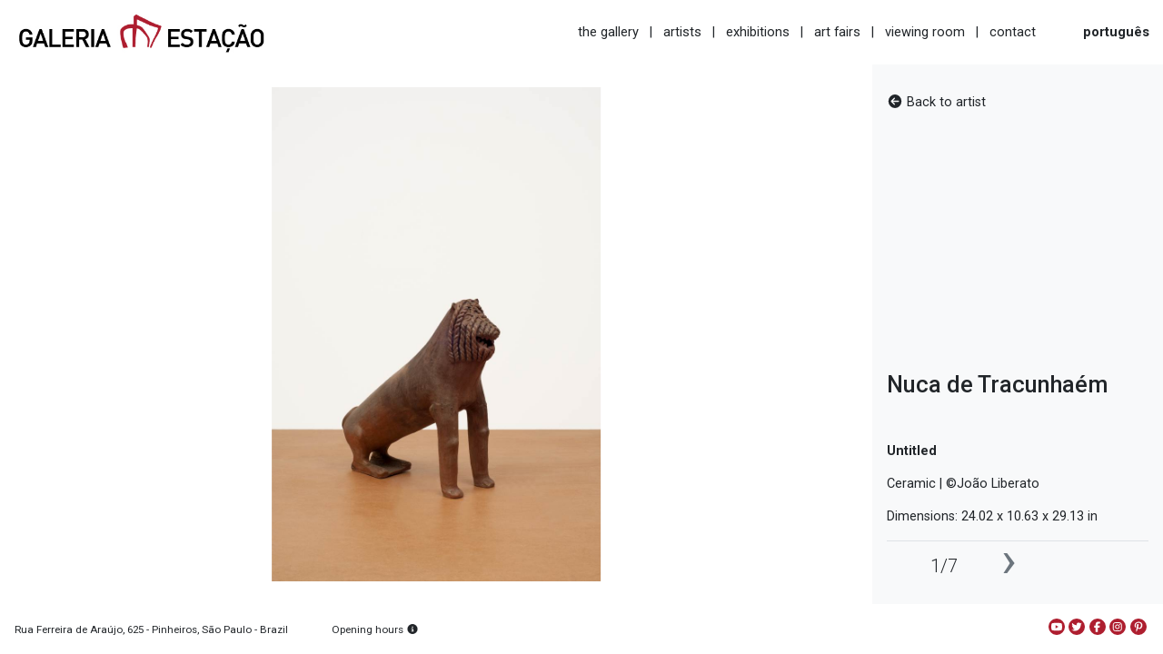

--- FILE ---
content_type: text/html
request_url: http://galeriaestacao.com.br/en/artist/work/2490/32
body_size: 3029
content:
<!doctype html>
<html lang="en">
<head>
    <meta charset="utf-8">

    <meta name="viewport" content="width=device-width, initial-scale=1, shrink-to-fit=no">
    <link rel="stylesheet" href="/assets/css/vendor.css?v=1.1.0" crossorigin="anonymous">
    <link rel="stylesheet" href="/assets/css/styles.css?v=1.1.0" crossorigin="anonymous">
    <link rel="icon" href="/images/favicon.ico" type="image/x-icon">
    <link rel="shortcut icon" href="/images/favicon.ico" type="image/x-icon">
    <link rel="apple-touch-icon" sizes="180x180" href="/images/apple-touch-icon.png">
    <link rel="icon" type="image/png" sizes="32x32" href="/images/favicon-32x32.png">
    <link rel="icon" type="image/png" sizes="16x16" href="/images/favicon-16x16.png">
    <link rel="manifest" href="/site.webmanifest">
    <script src="https://cdnjs.cloudflare.com/ajax/libs/font-awesome/6.7.2/js/all.min.js" crossorigin="anonymous"></script>
    <link rel="stylesheet" href="/assets/libs/chocolat-v1/dist/css/chocolat.css" crossorigin="anonymous"><link rel="stylesheet" href="/assets/css/chocolat-works.css">
    <title>Galeria Estação - Obra - Nuca de Tracunhaém</title>
    <!-- Google tag (gtag.js) - Google Analytics -->
<script async src="https://www.googletagmanager.com/gtag/js?id=G-ETN359B8VB">
</script>
<script>
  window.dataLayer = window.dataLayer || [];
  function gtag(){dataLayer.push(arguments);}
  gtag('js', new Date());

  gtag('config', 'G-ETN359B8VB');
</script><!-- Meta Pixel Code -->
<script>
!function(f,b,e,v,n,t,s)
{if(f.fbq)return;n=f.fbq=function(){n.callMethod?
n.callMethod.apply(n,arguments):n.queue.push(arguments)};
if(!f._fbq)f._fbq=n;n.push=n;n.loaded=!0;n.version='2.0';
n.queue=[];t=b.createElement(e);t.async=!0;
t.src=v;s=b.getElementsByTagName(e)[0];
s.parentNode.insertBefore(t,s)}(window, document,'script',
'https://connect.facebook.net/en_US/fbevents.js');
fbq('init', '764748578566837');
fbq('track', 'PageView');
</script>
<noscript><img height="1" width="1" style="display:none"
src="https://www.facebook.com/tr?id=764748578566837&ev=PageView&noscript=1"
/></noscript>
<!-- End Meta Pixel Code -->
</head>
<body>
    <!-- 
        <div class="container-fluid">
     -->    <header class="sticky-top bg-white py-2">
        <div class="container-fluid">
            <div class="row">
                <div class="col-12 d-flex justify-content-between align-items-center">
                    <a href="/en"><img src="/images/galeria-estacao.jpg" class="img-fluid mr-5" style="max-height: 55px;" alt="Galeria Estação"></a>
                    <div>
                        <div class="d-none d-lg-block menu">
                            <a href="/en/the-gallery" class="text-reset">the gallery</a> <span class="separator mx-2">|</span>
                            <a href="/en/artists" class="text-reset">artists</a> <span class="separator mx-2">|</span>
                            <a href="/en/exhibitions" class="text-reset">exhibitions</a> <span class="separator mx-2">|</span>
                            <a href="/en/art-fairs" class="text-reset">art fairs</a> <span class="separator mx-2">|</span>
                            <a href="/en/viewing-room" class="text-reset">viewing room</a> <span class="separator mx-2">|</span>
                            <a href="/en/contact" class="text-reset">contact</a>
                            <a href="/pt-br/artista/obra/2490/32" class="ml-5 text-reset bold small">português</a>
                        </div>
                        <div class="d-md-block d-lg-none mt-2 ml-5">
                            <div class="dropdown">
                                <a href="#" class="text-reset" id="menu-sm" role="button" data-toggle="dropdown" aria-haspopup="true" aria-expanded="false" data-target="#home-menu" data-offset="15,20"> <i class="fa fa-fw fa-bars fa-lg"></i> </a>
                                <div class="dropdown-menu dropdown-menu-right border-0 rounded-0 text-center shadow menu"  aria-labelledby="menu-sm">
                                    <a href="/en/the-gallery" class="dropdown-item text-reset">the gallery</a>
                                    <a href="/en/artist" class="dropdown-item text-reset">artists</a>
                                    <a href="/en/exhibitions" class="dropdown-item text-reset">exhibitions</a>
                                    <a href="/en/art-fairs" class="dropdown-item text-reset">art fairs</a>
                                    <a href="/en/viewing-room" class="dropdown-item text-reset">viewing room</a>
                                    <a href="/en/contact" class="dropdown-item text-reset">contact</a>
                                    <div class="dropdown-divider"></div>
                                    <a href="/pt-br/artista/obra/2490/32" class="dropdown-item text-reset bold small">português</a>
                                </div>
                            </div>
                        </div>
                    </div>
                </div>
            </div>
        </div>
    </header>

<div class="container-fluid px-0">

    <div class="row no-gutters support-image bg-light">

        <div class="col-12 col-md-8 col-xl-9">
            <div id="zoom-area"></div>
            
        </div>

        <div class="col-12 col-md-4 col-xl-3 bg-light d-flex flex-column align-items-start p-3 support-info-works">
            <a class="mt-0 mt-md-3 hand text-muted text-reset" href="/en/artist/32/nuca-de-tracunhaem"><i class="fa fa-arrow-circle-left fa-fw"></i> Back to artist</a>
            <div id="container-info-work" class="mt-auto w-100"></div>
    </div>

</div>

    

<footer class=" border-top border-gray1">
        <div class="d-lg-flex justify-content-lg-start align-items-center p-3 bg-white">
            
        <small class="mr-5 d-none d-lg-block">Rua Ferreira de Araújo, 625 - Pinheiros, São Paulo - Brazil</small>
        <small class="d-none d-lg-block help">
            <span data-toggle="popover" data-html="true" data-placement="top" data-title="Horários" data-trigger="hover"
                data-content="<p>Monday to Friday: 11:00am to 7:00pm <br>
                        Saturday: 11:00am to 3:00pm <br>
                        Sunday: closed.</p>">
            Opening hours 
            <i class="fas fa-info-circle fa-fw"></i> </span>
            
        </small>
        
        <div class="ml-md-auto text-danger d-flex justify-content-between">
            
            <a href="https://www.youtube.com/@GaleriaEstacaoBrasil" target="_blank" rel="noopener">
                <span class="fa-layers fa-fw fa-lg" data-toggle="tooltip" title="YouTube">
                    <i class="fas fa-circle text-danger"></i>
                    <i class="fa-inverse fab fa-youtube" data-fa-transform="shrink-6"></i>
                </span>
            </a>

            <a href="https://twitter.com/Estacao_galeria" target="_blank" rel="noopener">
                <span class="fa-layers fa-fw fa-lg" data-toggle="tooltip" title="Twitter">
                    <i class="fas fa-circle text-danger"></i>
                    <i class="fa-inverse fab fa-twitter" data-fa-transform="shrink-6"></i>
                </span>
            </a>

            <a href="https://www.facebook.com/galeriaestacao" target="_blank" rel="noopener">
                <span class="fa-layers fa-fw fa-lg" data-toggle="tooltip" title="Facebook">
                    <i class="fas fa-circle text-danger"></i>
                    <i class="fa-inverse fab fa-facebook-f" data-fa-transform="shrink-6"></i>
                </span>
            </a>

            <a href="https://www.instagram.com/galeriaestacao" target="_blank" rel="noopener">
                <span class="fa-layers fa-fw fa-lg" data-toggle="tooltip" title="Instagram">
                    <i class="fas fa-circle text-danger"></i>
                    <i class="fa-inverse fab fa-instagram" data-fa-transform="shrink-6 left-0.2"></i>
                </span>
            </a>

            <a href="https://br.pinterest.com/galeriaestacao/" target="_blank" rel="noopener">
                <span class="fa-layers fa-fw fa-lg" data-toggle="tooltip" title="Pinterest">
                    <i class="fas fa-circle text-danger"></i>
                    <i class="fa-inverse fab fa-pinterest-p" data-fa-transform="shrink-6"></i>
                </span>
            </a>

        </div>
    </div>
</footer>

<!-- 
    </div>
-->

<script src="/assets/js/vendor.js?v=1.1.0" crossorigin="anonymous"></script>
<script src="/assets/libs/chocolat-v1/dist/js/chocolat.js"></script> <script src="/assets/js/artist_exhibition/work.js" id="script" data-mode="artist" data-id="32"  data-work-start="2490"></script>
    
</body>
</html>

--- FILE ---
content_type: text/html
request_url: http://galeriaestacao.com.br/resources/getArtistWork
body_size: 738
content:
[{"id":2490,"name_pt":"Sem título","name_en":"Untitled","image":"202012211225310300_128182.jpg","technical_file_pt":"Cerâmica | ©João Liberato","technical_file_en":"Ceramic | ©João Liberato","publish_pt":1,"publish_en":1,"sequence":0,"width_br":27,"height_br":61,"depth_br":74,"width_en":10.63,"height_en":24.02,"depth_en":29.13,"artist":"Nuca de Tracunhaém"},{"id":2491,"name_pt":"Sem título","name_en":"Untitled","image":"202012211225320300_169773.jpg","technical_file_pt":"Cerâmica | ©João Liberato","technical_file_en":"Ceramic | ©João Liberato","publish_pt":1,"publish_en":1,"sequence":0,"width_br":32,"height_br":102,"depth_br":35,"width_en":12.6,"height_en":40.16,"depth_en":13.78,"artist":"Nuca de Tracunhaém"},{"id":2492,"name_pt":"Sem título","name_en":"Untitled","image":"202012211225320300_194318.jpg","technical_file_pt":"Ceramica | ©João Liberato","technical_file_en":"Ceramic | ©João Liberato","publish_pt":1,"publish_en":1,"sequence":0,"width_br":30,"height_br":77,"depth_br":23,"width_en":11.81,"height_en":30.31,"depth_en":9.06,"artist":"Nuca de Tracunhaém"},{"id":2493,"name_pt":"Sem título","name_en":"Untitled","image":"202012211225320300_162974.jpg","technical_file_pt":"Cerâmica | ©João Liberato","technical_file_en":"Ceramic | ©João Liberato","publish_pt":1,"publish_en":1,"sequence":0,"width_br":24,"height_br":52,"depth_br":56,"width_en":9.45,"height_en":20.47,"depth_en":22.05,"artist":"Nuca de Tracunhaém"},{"id":2494,"name_pt":"Sem título","name_en":"Untitled","image":"202012211225320300_190192.jpg","technical_file_pt":"Cerâmica | ©João Liberato","technical_file_en":"Ceramic | ©João Liberato","publish_pt":1,"publish_en":1,"sequence":0,"width_br":25,"height_br":58,"depth_br":70,"width_en":9.84,"height_en":22.83,"depth_en":27.56,"artist":"Nuca de Tracunhaém"},{"id":2495,"name_pt":"Sem título","name_en":"Untitled","image":"202012211225320300_195075.jpg","technical_file_pt":"Cerâmica | ©João Liberato","technical_file_en":"Ceramic | ©João Liberato","publish_pt":1,"publish_en":1,"sequence":0,"width_br":60,"height_br":70,"depth_br":30,"width_en":23.62,"height_en":27.56,"depth_en":11.81,"artist":"Nuca de Tracunhaém"},{"id":2496,"name_pt":"Leão","name_en":"Lion","image":"202012211225330300_193179.jpg","technical_file_pt":"Cerâmica | ©João Liberato","technical_file_en":"Ceramic | ©João Liberato","publish_pt":1,"publish_en":1,"sequence":0,"width_br":69,"height_br":55,"depth_br":25,"width_en":27.17,"height_en":21.65,"depth_en":9.84,"artist":"Nuca de Tracunhaém"}]

--- FILE ---
content_type: text/css
request_url: http://galeriaestacao.com.br/assets/css/vendor.css?v=1.1.0
body_size: 44927
content:
/*!
 * Bootstrap v4.4.1 (https://getbootstrap.com/)
 * Copyright 2011-2019 The Bootstrap Authors
 * Copyright 2011-2019 Twitter, Inc.
 * Licensed under MIT (https://github.com/twbs/bootstrap/blob/master/LICENSE)
 */:root{--blue:#007bff;--indigo:#6610f2;--purple:#6f42c1;--pink:#e83e8c;--red:#dc3545;--orange:#fd7e14;--yellow:#ffc107;--green:#28a745;--teal:#20c997;--cyan:#17a2b8;--white:#fff;--gray:#6c757d;--gray-dark:#343a40;--primary:#0095d6;--secondary:#6c757d;--success:#4caf45;--info:#00509e;--warning:#f8991d;--danger:#ae1e2f;--light:#f8f9fa;--dark:#343a40;--white:#fff;--gray1:#f8f9fa;--gray2:#e9ecef;--gray3:#dee2e6;--gray4:#ced4da;--gray5:#adb5bd;--gray6:#6c757d;--gray7:#495057;--gray8:#343a40;--gray9:#212529;--breakpoint-xs:0;--breakpoint-sm:576px;--breakpoint-md:768px;--breakpoint-lg:992px;--breakpoint-xl:1200px;--font-family-sans-serif:-apple-system,BlinkMacSystemFont,"Segoe UI",Roboto,"Helvetica Neue",Arial,"Noto Sans",sans-serif,"Apple Color Emoji","Segoe UI Emoji","Segoe UI Symbol","Noto Color Emoji";--font-family-monospace:SFMono-Regular,Menlo,Monaco,Consolas,"Liberation Mono","Courier New",monospace}*,::after,::before{box-sizing:border-box}html{font-family:sans-serif;line-height:1.15;-webkit-text-size-adjust:100%;-webkit-tap-highlight-color:transparent}article,aside,figcaption,figure,footer,header,hgroup,main,nav,section{display:block}body{margin:0;font-family:-apple-system,BlinkMacSystemFont,"Segoe UI",Roboto,"Helvetica Neue",Arial,"Noto Sans",sans-serif,"Apple Color Emoji","Segoe UI Emoji","Segoe UI Symbol","Noto Color Emoji";font-size:.9rem;font-weight:400;line-height:1.4;color:#212529;text-align:left;background-color:#fff}[tabindex="-1"]:focus:not(:focus-visible){outline:0!important}hr{box-sizing:content-box;height:0;overflow:visible}h1,h2,h3,h4,h5,h6{margin-top:0;margin-bottom:.5rem}p{margin-top:0;margin-bottom:1rem}abbr[data-original-title],abbr[title]{text-decoration:underline;text-decoration:underline dotted;cursor:help;border-bottom:0;text-decoration-skip-ink:none}address{margin-bottom:1rem;font-style:normal;line-height:inherit}dl,ol,ul{margin-top:0;margin-bottom:1rem}ol ol,ol ul,ul ol,ul ul{margin-bottom:0}dt{font-weight:700}dd{margin-bottom:.5rem;margin-left:0}blockquote{margin:0 0 1rem}b,strong{font-weight:bolder}small{font-size:80%}sub,sup{position:relative;font-size:75%;line-height:0;vertical-align:baseline}sub{bottom:-.25em}sup{top:-.5em}a{color:#0095d6;text-decoration:none;background-color:transparent}a:hover{color:#00608a;text-decoration:underline}a:not([href]){color:inherit;text-decoration:none}a:not([href]):hover{color:inherit;text-decoration:none}code,kbd,pre,samp{font-family:SFMono-Regular,Menlo,Monaco,Consolas,"Liberation Mono","Courier New",monospace;font-size:1em}pre{margin-top:0;margin-bottom:1rem;overflow:auto}figure{margin:0 0 1rem}img{vertical-align:middle;border-style:none}svg{overflow:hidden;vertical-align:middle}table{border-collapse:collapse}caption{padding-top:.75rem;padding-bottom:.75rem;color:#6c757d;text-align:left;caption-side:bottom}th{text-align:inherit}label{display:inline-block;margin-bottom:.5rem}button{border-radius:0}button:focus{outline:1px dotted;outline:5px auto -webkit-focus-ring-color}button,input,optgroup,select,textarea{margin:0;font-family:inherit;font-size:inherit;line-height:inherit}button,input{overflow:visible}button,select{text-transform:none}select{word-wrap:normal}[type=button],[type=reset],[type=submit],button{-webkit-appearance:button}[type=button]:not(:disabled),[type=reset]:not(:disabled),[type=submit]:not(:disabled),button:not(:disabled){cursor:pointer}[type=button]::-moz-focus-inner,[type=reset]::-moz-focus-inner,[type=submit]::-moz-focus-inner,button::-moz-focus-inner{padding:0;border-style:none}input[type=checkbox],input[type=radio]{box-sizing:border-box;padding:0}input[type=date],input[type=datetime-local],input[type=month],input[type=time]{-webkit-appearance:listbox}textarea{overflow:auto;resize:vertical}fieldset{min-width:0;padding:0;margin:0;border:0}legend{display:block;width:100%;max-width:100%;padding:0;margin-bottom:.5rem;font-size:1.5rem;line-height:inherit;color:inherit;white-space:normal}progress{vertical-align:baseline}[type=number]::-webkit-inner-spin-button,[type=number]::-webkit-outer-spin-button{height:auto}[type=search]{outline-offset:-2px;-webkit-appearance:none}[type=search]::-webkit-search-decoration{-webkit-appearance:none}::-webkit-file-upload-button{font:inherit;-webkit-appearance:button}output{display:inline-block}summary{display:list-item;cursor:pointer}template{display:none}[hidden]{display:none!important}.h1,.h2,.h3,.h4,.h5,.h6,h1,h2,h3,h4,h5,h6{margin-bottom:.5rem;font-weight:500;line-height:1.2}.h1,h1{font-size:2.25rem}.h2,h2{font-size:1.8rem}.h3,h3{font-size:1.575rem}.h4,h4{font-size:1.35rem}.h5,h5{font-size:1.125rem}.h6,h6{font-size:.9rem}.lead{font-size:1.125rem;font-weight:300}.display-1{font-size:6rem;font-weight:300;line-height:1.2}.display-2{font-size:5.5rem;font-weight:300;line-height:1.2}.display-3{font-size:4.5rem;font-weight:300;line-height:1.2}.display-4{font-size:3.5rem;font-weight:300;line-height:1.2}hr{margin-top:1rem;margin-bottom:1rem;border:0;border-top:1px solid rgba(0,0,0,.1)}.small,small{font-size:80%;font-weight:400}.mark,mark{padding:.2em;background-color:#fcf8e3}.list-unstyled{padding-left:0;list-style:none}.list-inline{padding-left:0;list-style:none}.list-inline-item{display:inline-block}.list-inline-item:not(:last-child){margin-right:.5rem}.initialism{font-size:90%;text-transform:uppercase}.blockquote{margin-bottom:1rem;font-size:1.125rem}.blockquote-footer{display:block;font-size:80%;color:#6c757d}.blockquote-footer::before{content:"\2014\00A0"}.img-fluid{max-width:100%;height:auto}.img-thumbnail{padding:.25rem;background-color:#fff;border:1px solid #dee2e6;border-radius:.25rem;max-width:100%;height:auto}.figure{display:inline-block}.figure-img{margin-bottom:.5rem;line-height:1}.figure-caption{font-size:90%;color:#6c757d}code{font-size:87.5%;color:#e83e8c;word-wrap:break-word}a>code{color:inherit}kbd{padding:.2rem .4rem;font-size:87.5%;color:#fff;background-color:#212529;border-radius:.2rem}kbd kbd{padding:0;font-size:100%;font-weight:700}pre{display:block;font-size:87.5%;color:#212529}pre code{font-size:inherit;color:inherit;word-break:normal}.pre-scrollable{max-height:340px;overflow-y:scroll}.container{width:100%;padding-right:15px;padding-left:15px;margin-right:auto;margin-left:auto}@media (min-width:576px){.container{max-width:540px}}@media (min-width:768px){.container{max-width:720px}}@media (min-width:992px){.container{max-width:960px}}@media (min-width:1200px){.container{max-width:1140px}}.container-fluid,.container-lg,.container-md,.container-sm,.container-xl{width:100%;padding-right:15px;padding-left:15px;margin-right:auto;margin-left:auto}@media (min-width:576px){.container,.container-sm{max-width:540px}}@media (min-width:768px){.container,.container-md,.container-sm{max-width:720px}}@media (min-width:992px){.container,.container-lg,.container-md,.container-sm{max-width:960px}}@media (min-width:1200px){.container,.container-lg,.container-md,.container-sm,.container-xl{max-width:1140px}}.row{display:flex;flex-wrap:wrap;margin-right:-15px;margin-left:-15px}.no-gutters{margin-right:0;margin-left:0}.no-gutters>.col,.no-gutters>[class*=col-]{padding-right:0;padding-left:0}.col,.col-1,.col-10,.col-11,.col-12,.col-2,.col-3,.col-4,.col-5,.col-6,.col-7,.col-8,.col-9,.col-auto,.col-lg,.col-lg-1,.col-lg-10,.col-lg-11,.col-lg-12,.col-lg-2,.col-lg-3,.col-lg-4,.col-lg-5,.col-lg-6,.col-lg-7,.col-lg-8,.col-lg-9,.col-lg-auto,.col-md,.col-md-1,.col-md-10,.col-md-11,.col-md-12,.col-md-2,.col-md-3,.col-md-4,.col-md-5,.col-md-6,.col-md-7,.col-md-8,.col-md-9,.col-md-auto,.col-sm,.col-sm-1,.col-sm-10,.col-sm-11,.col-sm-12,.col-sm-2,.col-sm-3,.col-sm-4,.col-sm-5,.col-sm-6,.col-sm-7,.col-sm-8,.col-sm-9,.col-sm-auto,.col-xl,.col-xl-1,.col-xl-10,.col-xl-11,.col-xl-12,.col-xl-2,.col-xl-3,.col-xl-4,.col-xl-5,.col-xl-6,.col-xl-7,.col-xl-8,.col-xl-9,.col-xl-auto{position:relative;width:100%;padding-right:15px;padding-left:15px}.col{flex-basis:0;flex-grow:1;max-width:100%}.row-cols-1>*{flex:0 0 100%;max-width:100%}.row-cols-2>*{flex:0 0 50%;max-width:50%}.row-cols-3>*{flex:0 0 33.33333%;max-width:33.33333%}.row-cols-4>*{flex:0 0 25%;max-width:25%}.row-cols-5>*{flex:0 0 20%;max-width:20%}.row-cols-6>*{flex:0 0 16.66667%;max-width:16.66667%}.col-auto{flex:0 0 auto;width:auto;max-width:100%}.col-1{flex:0 0 8.33333%;max-width:8.33333%}.col-2{flex:0 0 16.66667%;max-width:16.66667%}.col-3{flex:0 0 25%;max-width:25%}.col-4{flex:0 0 33.33333%;max-width:33.33333%}.col-5{flex:0 0 41.66667%;max-width:41.66667%}.col-6{flex:0 0 50%;max-width:50%}.col-7{flex:0 0 58.33333%;max-width:58.33333%}.col-8{flex:0 0 66.66667%;max-width:66.66667%}.col-9{flex:0 0 75%;max-width:75%}.col-10{flex:0 0 83.33333%;max-width:83.33333%}.col-11{flex:0 0 91.66667%;max-width:91.66667%}.col-12{flex:0 0 100%;max-width:100%}.order-first{order:-1}.order-last{order:13}.order-0{order:0}.order-1{order:1}.order-2{order:2}.order-3{order:3}.order-4{order:4}.order-5{order:5}.order-6{order:6}.order-7{order:7}.order-8{order:8}.order-9{order:9}.order-10{order:10}.order-11{order:11}.order-12{order:12}.offset-1{margin-left:8.33333%}.offset-2{margin-left:16.66667%}.offset-3{margin-left:25%}.offset-4{margin-left:33.33333%}.offset-5{margin-left:41.66667%}.offset-6{margin-left:50%}.offset-7{margin-left:58.33333%}.offset-8{margin-left:66.66667%}.offset-9{margin-left:75%}.offset-10{margin-left:83.33333%}.offset-11{margin-left:91.66667%}@media (min-width:576px){.col-sm{flex-basis:0;flex-grow:1;max-width:100%}.row-cols-sm-1>*{flex:0 0 100%;max-width:100%}.row-cols-sm-2>*{flex:0 0 50%;max-width:50%}.row-cols-sm-3>*{flex:0 0 33.33333%;max-width:33.33333%}.row-cols-sm-4>*{flex:0 0 25%;max-width:25%}.row-cols-sm-5>*{flex:0 0 20%;max-width:20%}.row-cols-sm-6>*{flex:0 0 16.66667%;max-width:16.66667%}.col-sm-auto{flex:0 0 auto;width:auto;max-width:100%}.col-sm-1{flex:0 0 8.33333%;max-width:8.33333%}.col-sm-2{flex:0 0 16.66667%;max-width:16.66667%}.col-sm-3{flex:0 0 25%;max-width:25%}.col-sm-4{flex:0 0 33.33333%;max-width:33.33333%}.col-sm-5{flex:0 0 41.66667%;max-width:41.66667%}.col-sm-6{flex:0 0 50%;max-width:50%}.col-sm-7{flex:0 0 58.33333%;max-width:58.33333%}.col-sm-8{flex:0 0 66.66667%;max-width:66.66667%}.col-sm-9{flex:0 0 75%;max-width:75%}.col-sm-10{flex:0 0 83.33333%;max-width:83.33333%}.col-sm-11{flex:0 0 91.66667%;max-width:91.66667%}.col-sm-12{flex:0 0 100%;max-width:100%}.order-sm-first{order:-1}.order-sm-last{order:13}.order-sm-0{order:0}.order-sm-1{order:1}.order-sm-2{order:2}.order-sm-3{order:3}.order-sm-4{order:4}.order-sm-5{order:5}.order-sm-6{order:6}.order-sm-7{order:7}.order-sm-8{order:8}.order-sm-9{order:9}.order-sm-10{order:10}.order-sm-11{order:11}.order-sm-12{order:12}.offset-sm-0{margin-left:0}.offset-sm-1{margin-left:8.33333%}.offset-sm-2{margin-left:16.66667%}.offset-sm-3{margin-left:25%}.offset-sm-4{margin-left:33.33333%}.offset-sm-5{margin-left:41.66667%}.offset-sm-6{margin-left:50%}.offset-sm-7{margin-left:58.33333%}.offset-sm-8{margin-left:66.66667%}.offset-sm-9{margin-left:75%}.offset-sm-10{margin-left:83.33333%}.offset-sm-11{margin-left:91.66667%}}@media (min-width:768px){.col-md{flex-basis:0;flex-grow:1;max-width:100%}.row-cols-md-1>*{flex:0 0 100%;max-width:100%}.row-cols-md-2>*{flex:0 0 50%;max-width:50%}.row-cols-md-3>*{flex:0 0 33.33333%;max-width:33.33333%}.row-cols-md-4>*{flex:0 0 25%;max-width:25%}.row-cols-md-5>*{flex:0 0 20%;max-width:20%}.row-cols-md-6>*{flex:0 0 16.66667%;max-width:16.66667%}.col-md-auto{flex:0 0 auto;width:auto;max-width:100%}.col-md-1{flex:0 0 8.33333%;max-width:8.33333%}.col-md-2{flex:0 0 16.66667%;max-width:16.66667%}.col-md-3{flex:0 0 25%;max-width:25%}.col-md-4{flex:0 0 33.33333%;max-width:33.33333%}.col-md-5{flex:0 0 41.66667%;max-width:41.66667%}.col-md-6{flex:0 0 50%;max-width:50%}.col-md-7{flex:0 0 58.33333%;max-width:58.33333%}.col-md-8{flex:0 0 66.66667%;max-width:66.66667%}.col-md-9{flex:0 0 75%;max-width:75%}.col-md-10{flex:0 0 83.33333%;max-width:83.33333%}.col-md-11{flex:0 0 91.66667%;max-width:91.66667%}.col-md-12{flex:0 0 100%;max-width:100%}.order-md-first{order:-1}.order-md-last{order:13}.order-md-0{order:0}.order-md-1{order:1}.order-md-2{order:2}.order-md-3{order:3}.order-md-4{order:4}.order-md-5{order:5}.order-md-6{order:6}.order-md-7{order:7}.order-md-8{order:8}.order-md-9{order:9}.order-md-10{order:10}.order-md-11{order:11}.order-md-12{order:12}.offset-md-0{margin-left:0}.offset-md-1{margin-left:8.33333%}.offset-md-2{margin-left:16.66667%}.offset-md-3{margin-left:25%}.offset-md-4{margin-left:33.33333%}.offset-md-5{margin-left:41.66667%}.offset-md-6{margin-left:50%}.offset-md-7{margin-left:58.33333%}.offset-md-8{margin-left:66.66667%}.offset-md-9{margin-left:75%}.offset-md-10{margin-left:83.33333%}.offset-md-11{margin-left:91.66667%}}@media (min-width:992px){.col-lg{flex-basis:0;flex-grow:1;max-width:100%}.row-cols-lg-1>*{flex:0 0 100%;max-width:100%}.row-cols-lg-2>*{flex:0 0 50%;max-width:50%}.row-cols-lg-3>*{flex:0 0 33.33333%;max-width:33.33333%}.row-cols-lg-4>*{flex:0 0 25%;max-width:25%}.row-cols-lg-5>*{flex:0 0 20%;max-width:20%}.row-cols-lg-6>*{flex:0 0 16.66667%;max-width:16.66667%}.col-lg-auto{flex:0 0 auto;width:auto;max-width:100%}.col-lg-1{flex:0 0 8.33333%;max-width:8.33333%}.col-lg-2{flex:0 0 16.66667%;max-width:16.66667%}.col-lg-3{flex:0 0 25%;max-width:25%}.col-lg-4{flex:0 0 33.33333%;max-width:33.33333%}.col-lg-5{flex:0 0 41.66667%;max-width:41.66667%}.col-lg-6{flex:0 0 50%;max-width:50%}.col-lg-7{flex:0 0 58.33333%;max-width:58.33333%}.col-lg-8{flex:0 0 66.66667%;max-width:66.66667%}.col-lg-9{flex:0 0 75%;max-width:75%}.col-lg-10{flex:0 0 83.33333%;max-width:83.33333%}.col-lg-11{flex:0 0 91.66667%;max-width:91.66667%}.col-lg-12{flex:0 0 100%;max-width:100%}.order-lg-first{order:-1}.order-lg-last{order:13}.order-lg-0{order:0}.order-lg-1{order:1}.order-lg-2{order:2}.order-lg-3{order:3}.order-lg-4{order:4}.order-lg-5{order:5}.order-lg-6{order:6}.order-lg-7{order:7}.order-lg-8{order:8}.order-lg-9{order:9}.order-lg-10{order:10}.order-lg-11{order:11}.order-lg-12{order:12}.offset-lg-0{margin-left:0}.offset-lg-1{margin-left:8.33333%}.offset-lg-2{margin-left:16.66667%}.offset-lg-3{margin-left:25%}.offset-lg-4{margin-left:33.33333%}.offset-lg-5{margin-left:41.66667%}.offset-lg-6{margin-left:50%}.offset-lg-7{margin-left:58.33333%}.offset-lg-8{margin-left:66.66667%}.offset-lg-9{margin-left:75%}.offset-lg-10{margin-left:83.33333%}.offset-lg-11{margin-left:91.66667%}}@media (min-width:1200px){.col-xl{flex-basis:0;flex-grow:1;max-width:100%}.row-cols-xl-1>*{flex:0 0 100%;max-width:100%}.row-cols-xl-2>*{flex:0 0 50%;max-width:50%}.row-cols-xl-3>*{flex:0 0 33.33333%;max-width:33.33333%}.row-cols-xl-4>*{flex:0 0 25%;max-width:25%}.row-cols-xl-5>*{flex:0 0 20%;max-width:20%}.row-cols-xl-6>*{flex:0 0 16.66667%;max-width:16.66667%}.col-xl-auto{flex:0 0 auto;width:auto;max-width:100%}.col-xl-1{flex:0 0 8.33333%;max-width:8.33333%}.col-xl-2{flex:0 0 16.66667%;max-width:16.66667%}.col-xl-3{flex:0 0 25%;max-width:25%}.col-xl-4{flex:0 0 33.33333%;max-width:33.33333%}.col-xl-5{flex:0 0 41.66667%;max-width:41.66667%}.col-xl-6{flex:0 0 50%;max-width:50%}.col-xl-7{flex:0 0 58.33333%;max-width:58.33333%}.col-xl-8{flex:0 0 66.66667%;max-width:66.66667%}.col-xl-9{flex:0 0 75%;max-width:75%}.col-xl-10{flex:0 0 83.33333%;max-width:83.33333%}.col-xl-11{flex:0 0 91.66667%;max-width:91.66667%}.col-xl-12{flex:0 0 100%;max-width:100%}.order-xl-first{order:-1}.order-xl-last{order:13}.order-xl-0{order:0}.order-xl-1{order:1}.order-xl-2{order:2}.order-xl-3{order:3}.order-xl-4{order:4}.order-xl-5{order:5}.order-xl-6{order:6}.order-xl-7{order:7}.order-xl-8{order:8}.order-xl-9{order:9}.order-xl-10{order:10}.order-xl-11{order:11}.order-xl-12{order:12}.offset-xl-0{margin-left:0}.offset-xl-1{margin-left:8.33333%}.offset-xl-2{margin-left:16.66667%}.offset-xl-3{margin-left:25%}.offset-xl-4{margin-left:33.33333%}.offset-xl-5{margin-left:41.66667%}.offset-xl-6{margin-left:50%}.offset-xl-7{margin-left:58.33333%}.offset-xl-8{margin-left:66.66667%}.offset-xl-9{margin-left:75%}.offset-xl-10{margin-left:83.33333%}.offset-xl-11{margin-left:91.66667%}}.table{width:100%;margin-bottom:1rem;color:#212529}.table td,.table th{padding:.75rem;vertical-align:top;border-top:1px solid #dee2e6}.table thead th{vertical-align:bottom;border-bottom:2px solid #dee2e6}.table tbody+tbody{border-top:2px solid #dee2e6}.table-sm td,.table-sm th{padding:.3rem}.table-bordered{border:1px solid #dee2e6}.table-bordered td,.table-bordered th{border:1px solid #dee2e6}.table-bordered thead td,.table-bordered thead th{border-bottom-width:2px}.table-borderless tbody+tbody,.table-borderless td,.table-borderless th,.table-borderless thead th{border:0}.table-striped tbody tr:nth-of-type(odd){background-color:rgba(0,0,0,.05)}.table-hover tbody tr:hover{color:#212529;background-color:rgba(0,0,0,.075)}.table-primary,.table-primary>td,.table-primary>th{background-color:#b8e1f4}.table-primary tbody+tbody,.table-primary td,.table-primary th,.table-primary thead th{border-color:#7ac8ea}.table-hover .table-primary:hover{background-color:#a2d8f1}.table-hover .table-primary:hover>td,.table-hover .table-primary:hover>th{background-color:#a2d8f1}.table-secondary,.table-secondary>td,.table-secondary>th{background-color:#d6d8db}.table-secondary tbody+tbody,.table-secondary td,.table-secondary th,.table-secondary thead th{border-color:#b3b7bb}.table-hover .table-secondary:hover{background-color:#c8cbcf}.table-hover .table-secondary:hover>td,.table-hover .table-secondary:hover>th{background-color:#c8cbcf}.table-success,.table-success>td,.table-success>th{background-color:#cde9cb}.table-success tbody+tbody,.table-success td,.table-success th,.table-success thead th{border-color:#a2d59e}.table-hover .table-success:hover{background-color:#bce1b9}.table-hover .table-success:hover>td,.table-hover .table-success:hover>th{background-color:#bce1b9}.table-info,.table-info>td,.table-info>th{background-color:#b8cee4}.table-info tbody+tbody,.table-info td,.table-info th,.table-info thead th{border-color:#7aa4cd}.table-hover .table-info:hover{background-color:#a6c1dd}.table-hover .table-info:hover>td,.table-hover .table-info:hover>th{background-color:#a6c1dd}.table-warning,.table-warning>td,.table-warning>th{background-color:#fde2c0}.table-warning tbody+tbody,.table-warning td,.table-warning th,.table-warning thead th{border-color:#fbca89}.table-hover .table-warning:hover{background-color:#fcd7a7}.table-hover .table-warning:hover>td,.table-hover .table-warning:hover>th{background-color:#fcd7a7}.table-danger,.table-danger>td,.table-danger>th{background-color:#e8c0c5}.table-danger tbody+tbody,.table-danger td,.table-danger th,.table-danger thead th{border-color:#d58a93}.table-hover .table-danger:hover{background-color:#e1adb4}.table-hover .table-danger:hover>td,.table-hover .table-danger:hover>th{background-color:#e1adb4}.table-light,.table-light>td,.table-light>th{background-color:#fdfdfe}.table-light tbody+tbody,.table-light td,.table-light th,.table-light thead th{border-color:#fbfcfc}.table-hover .table-light:hover{background-color:#ececf6}.table-hover .table-light:hover>td,.table-hover .table-light:hover>th{background-color:#ececf6}.table-dark,.table-dark>td,.table-dark>th{background-color:#c6c8ca}.table-dark tbody+tbody,.table-dark td,.table-dark th,.table-dark thead th{border-color:#95999c}.table-hover .table-dark:hover{background-color:#b9bbbe}.table-hover .table-dark:hover>td,.table-hover .table-dark:hover>th{background-color:#b9bbbe}.table-white,.table-white>td,.table-white>th{background-color:#fff}.table-white tbody+tbody,.table-white td,.table-white th,.table-white thead th{border-color:#fff}.table-hover .table-white:hover{background-color:#f2f2f2}.table-hover .table-white:hover>td,.table-hover .table-white:hover>th{background-color:#f2f2f2}.table-gray1,.table-gray1>td,.table-gray1>th{background-color:#fdfdfe}.table-gray1 tbody+tbody,.table-gray1 td,.table-gray1 th,.table-gray1 thead th{border-color:#fbfcfc}.table-hover .table-gray1:hover{background-color:#ececf6}.table-hover .table-gray1:hover>td,.table-hover .table-gray1:hover>th{background-color:#ececf6}.table-gray2,.table-gray2>td,.table-gray2>th{background-color:#f9fafb}.table-gray2 tbody+tbody,.table-gray2 td,.table-gray2 th,.table-gray2 thead th{border-color:#f4f5f7}.table-hover .table-gray2:hover{background-color:#eaedf1}.table-hover .table-gray2:hover>td,.table-hover .table-gray2:hover>th{background-color:#eaedf1}.table-gray3,.table-gray3>td,.table-gray3>th{background-color:#f6f7f8}.table-gray3 tbody+tbody,.table-gray3 td,.table-gray3 th,.table-gray3 thead th{border-color:#eef0f2}.table-hover .table-gray3:hover{background-color:#e8eaed}.table-hover .table-gray3:hover>td,.table-hover .table-gray3:hover>th{background-color:#e8eaed}.table-gray4,.table-gray4>td,.table-gray4>th{background-color:#f1f3f5}.table-gray4 tbody+tbody,.table-gray4 td,.table-gray4 th,.table-gray4 thead th{border-color:#e6e9ec}.table-hover .table-gray4:hover{background-color:#e2e6ea}.table-hover .table-gray4:hover>td,.table-hover .table-gray4:hover>th{background-color:#e2e6ea}.table-gray5,.table-gray5>td,.table-gray5>th{background-color:#e8eaed}.table-gray5 tbody+tbody,.table-gray5 td,.table-gray5 th,.table-gray5 thead th{border-color:#d4d9dd}.table-hover .table-gray5:hover{background-color:#dadde2}.table-hover .table-gray5:hover>td,.table-hover .table-gray5:hover>th{background-color:#dadde2}.table-gray6,.table-gray6>td,.table-gray6>th{background-color:#d6d8db}.table-gray6 tbody+tbody,.table-gray6 td,.table-gray6 th,.table-gray6 thead th{border-color:#b3b7bb}.table-hover .table-gray6:hover{background-color:#c8cbcf}.table-hover .table-gray6:hover>td,.table-hover .table-gray6:hover>th{background-color:#c8cbcf}.table-gray7,.table-gray7>td,.table-gray7>th{background-color:#ccced0}.table-gray7 tbody+tbody,.table-gray7 td,.table-gray7 th,.table-gray7 thead th{border-color:#a0a4a8}.table-hover .table-gray7:hover{background-color:#bfc1c4}.table-hover .table-gray7:hover>td,.table-hover .table-gray7:hover>th{background-color:#bfc1c4}.table-gray8,.table-gray8>td,.table-gray8>th{background-color:#c6c8ca}.table-gray8 tbody+tbody,.table-gray8 td,.table-gray8 th,.table-gray8 thead th{border-color:#95999c}.table-hover .table-gray8:hover{background-color:#b9bbbe}.table-hover .table-gray8:hover>td,.table-hover .table-gray8:hover>th{background-color:#b9bbbe}.table-gray9,.table-gray9>td,.table-gray9>th{background-color:#c1c2c3}.table-gray9 tbody+tbody,.table-gray9 td,.table-gray9 th,.table-gray9 thead th{border-color:#8c8e90}.table-hover .table-gray9:hover{background-color:#b4b5b6}.table-hover .table-gray9:hover>td,.table-hover .table-gray9:hover>th{background-color:#b4b5b6}.table-active,.table-active>td,.table-active>th{background-color:rgba(0,0,0,.075)}.table-hover .table-active:hover{background-color:rgba(0,0,0,.075)}.table-hover .table-active:hover>td,.table-hover .table-active:hover>th{background-color:rgba(0,0,0,.075)}.table .thead-dark th{color:#fff;background-color:#343a40;border-color:#454d55}.table .thead-light th{color:#495057;background-color:#e9ecef;border-color:#dee2e6}.table-dark{color:#fff;background-color:#343a40}.table-dark td,.table-dark th,.table-dark thead th{border-color:#454d55}.table-dark.table-bordered{border:0}.table-dark.table-striped tbody tr:nth-of-type(odd){background-color:rgba(255,255,255,.05)}.table-dark.table-hover tbody tr:hover{color:#fff;background-color:rgba(255,255,255,.075)}@media (max-width:575.98px){.table-responsive-sm{display:block;width:100%;overflow-x:auto;-webkit-overflow-scrolling:touch}.table-responsive-sm>.table-bordered{border:0}}@media (max-width:767.98px){.table-responsive-md{display:block;width:100%;overflow-x:auto;-webkit-overflow-scrolling:touch}.table-responsive-md>.table-bordered{border:0}}@media (max-width:991.98px){.table-responsive-lg{display:block;width:100%;overflow-x:auto;-webkit-overflow-scrolling:touch}.table-responsive-lg>.table-bordered{border:0}}@media (max-width:1199.98px){.table-responsive-xl{display:block;width:100%;overflow-x:auto;-webkit-overflow-scrolling:touch}.table-responsive-xl>.table-bordered{border:0}}.table-responsive{display:block;width:100%;overflow-x:auto;-webkit-overflow-scrolling:touch}.table-responsive>.table-bordered{border:0}.form-control{display:block;width:100%;height:calc(1.4em + .75rem + 2px);padding:.375rem .75rem;font-size:.9rem;font-weight:400;line-height:1.4;color:#495057;background-color:#fff;background-clip:padding-box;border:1px solid #ced4da;border-radius:.25rem;transition:border-color .15s ease-in-out,box-shadow .15s ease-in-out}@media (prefers-reduced-motion:reduce){.form-control{transition:none}}.form-control::-ms-expand{background-color:transparent;border:0}.form-control:-moz-focusring{color:transparent;text-shadow:0 0 0 #495057}.form-control:focus{color:#495057;background-color:#fff;border-color:#57ccff;outline:0;box-shadow:0 0 0 .2rem rgba(0,149,214,.25)}.form-control::placeholder{color:#6c757d;opacity:1}.form-control:disabled,.form-control[readonly]{background-color:#e9ecef;opacity:1}select.form-control:focus::-ms-value{color:#495057;background-color:#fff}.form-control-file,.form-control-range{display:block;width:100%}.col-form-label{padding-top:calc(.375rem + 1px);padding-bottom:calc(.375rem + 1px);margin-bottom:0;font-size:inherit;line-height:1.4}.col-form-label-lg{padding-top:calc(.5rem + 1px);padding-bottom:calc(.5rem + 1px);font-size:1.125rem;line-height:1.6}.col-form-label-sm{padding-top:calc(.25rem + 1px);padding-bottom:calc(.25rem + 1px);font-size:.7875rem;line-height:1.6}.form-control-plaintext{display:block;width:100%;padding:.375rem 0;margin-bottom:0;font-size:.9rem;line-height:1.4;color:#212529;background-color:transparent;border:solid transparent;border-width:1px 0}.form-control-plaintext.form-control-lg,.form-control-plaintext.form-control-sm{padding-right:0;padding-left:0}.form-control-sm{height:calc(1.6em + .5rem + 2px);padding:.25rem .5rem;font-size:.7875rem;line-height:1.6;border-radius:.2rem}.form-control-lg{height:calc(1.6em + 1rem + 2px);padding:.5rem 1rem;font-size:1.125rem;line-height:1.6;border-radius:.3rem}select.form-control[multiple],select.form-control[size]{height:auto}textarea.form-control{height:auto}.form-group{margin-bottom:1rem}.form-text{display:block;margin-top:.25rem}.form-row{display:flex;flex-wrap:wrap;margin-right:-5px;margin-left:-5px}.form-row>.col,.form-row>[class*=col-]{padding-right:5px;padding-left:5px}.form-check{position:relative;display:block;padding-left:1.25rem}.form-check-input{position:absolute;margin-top:.3rem;margin-left:-1.25rem}.form-check-input:disabled~.form-check-label,.form-check-input[disabled]~.form-check-label{color:#6c757d}.form-check-label{margin-bottom:0}.form-check-inline{display:inline-flex;align-items:center;padding-left:0;margin-right:.75rem}.form-check-inline .form-check-input{position:static;margin-top:0;margin-right:.3125rem;margin-left:0}.valid-feedback{display:none;width:100%;margin-top:.25rem;font-size:80%;color:#4caf45}.valid-tooltip{position:absolute;top:100%;z-index:5;display:none;max-width:100%;padding:.25rem .5rem;margin-top:.1rem;font-size:.7875rem;line-height:1.4;color:#fff;background-color:rgba(76,175,69,.9);border-radius:.25rem}.is-valid~.valid-feedback,.is-valid~.valid-tooltip,.was-validated :valid~.valid-feedback,.was-validated :valid~.valid-tooltip{display:block}.form-control.is-valid,.was-validated .form-control:valid{border-color:#4caf45;padding-right:calc(1.4em + .75rem);background-image:url("data:image/svg+xml,%3csvg xmlns='http://www.w3.org/2000/svg' width='8' height='8' viewBox='0 0 8 8'%3e%3cpath fill='%234caf45' d='M2.3 6.73L.6 4.53c-.4-1.04.46-1.4 1.1-.8l1.1 1.4 3.4-3.8c.6-.63 1.6-.27 1.2.7l-4 4.6c-.43.5-.8.4-1.1.1z'/%3e%3c/svg%3e");background-repeat:no-repeat;background-position:right calc(.35em + .1875rem) center;background-size:calc(.7em + .375rem) calc(.7em + .375rem)}.form-control.is-valid:focus,.was-validated .form-control:valid:focus{border-color:#4caf45;box-shadow:0 0 0 .2rem rgba(76,175,69,.25)}.was-validated textarea.form-control:valid,textarea.form-control.is-valid{padding-right:calc(1.4em + .75rem);background-position:top calc(.35em + .1875rem) right calc(.35em + .1875rem)}.custom-select.is-valid,.was-validated .custom-select:valid{border-color:#4caf45;padding-right:calc(.75em + 2.3125rem);background:url("data:image/svg+xml,%3csvg xmlns='http://www.w3.org/2000/svg' width='4' height='5' viewBox='0 0 4 5'%3e%3cpath fill='%23343a40' d='M2 0L0 2h4zm0 5L0 3h4z'/%3e%3c/svg%3e") no-repeat right .75rem center/8px 10px,url("data:image/svg+xml,%3csvg xmlns='http://www.w3.org/2000/svg' width='8' height='8' viewBox='0 0 8 8'%3e%3cpath fill='%234caf45' d='M2.3 6.73L.6 4.53c-.4-1.04.46-1.4 1.1-.8l1.1 1.4 3.4-3.8c.6-.63 1.6-.27 1.2.7l-4 4.6c-.43.5-.8.4-1.1.1z'/%3e%3c/svg%3e") #fff no-repeat center right 1.75rem/calc(.7em + .375rem) calc(.7em + .375rem)}.custom-select.is-valid:focus,.was-validated .custom-select:valid:focus{border-color:#4caf45;box-shadow:0 0 0 .2rem rgba(76,175,69,.25)}.form-check-input.is-valid~.form-check-label,.was-validated .form-check-input:valid~.form-check-label{color:#4caf45}.form-check-input.is-valid~.valid-feedback,.form-check-input.is-valid~.valid-tooltip,.was-validated .form-check-input:valid~.valid-feedback,.was-validated .form-check-input:valid~.valid-tooltip{display:block}.custom-control-input.is-valid~.custom-control-label,.was-validated .custom-control-input:valid~.custom-control-label{color:#4caf45}.custom-control-input.is-valid~.custom-control-label::before,.was-validated .custom-control-input:valid~.custom-control-label::before{border-color:#4caf45}.custom-control-input.is-valid:checked~.custom-control-label::before,.was-validated .custom-control-input:valid:checked~.custom-control-label::before{border-color:#6bc265;background-color:#6bc265}.custom-control-input.is-valid:focus~.custom-control-label::before,.was-validated .custom-control-input:valid:focus~.custom-control-label::before{box-shadow:0 0 0 .2rem rgba(76,175,69,.25)}.custom-control-input.is-valid:focus:not(:checked)~.custom-control-label::before,.was-validated .custom-control-input:valid:focus:not(:checked)~.custom-control-label::before{border-color:#4caf45}.custom-file-input.is-valid~.custom-file-label,.was-validated .custom-file-input:valid~.custom-file-label{border-color:#4caf45}.custom-file-input.is-valid:focus~.custom-file-label,.was-validated .custom-file-input:valid:focus~.custom-file-label{border-color:#4caf45;box-shadow:0 0 0 .2rem rgba(76,175,69,.25)}.invalid-feedback{display:none;width:100%;margin-top:.25rem;font-size:80%;color:#ae1e2f}.invalid-tooltip{position:absolute;top:100%;z-index:5;display:none;max-width:100%;padding:.25rem .5rem;margin-top:.1rem;font-size:.7875rem;line-height:1.4;color:#fff;background-color:rgba(174,30,47,.9);border-radius:.25rem}.is-invalid~.invalid-feedback,.is-invalid~.invalid-tooltip,.was-validated :invalid~.invalid-feedback,.was-validated :invalid~.invalid-tooltip{display:block}.form-control.is-invalid,.was-validated .form-control:invalid{border-color:#ae1e2f;padding-right:calc(1.4em + .75rem);background-image:url("data:image/svg+xml,%3csvg xmlns='http://www.w3.org/2000/svg' width='12' height='12' fill='none' stroke='%23ae1e2f' viewBox='0 0 12 12'%3e%3ccircle cx='6' cy='6' r='4.5'/%3e%3cpath stroke-linejoin='round' d='M5.8 3.6h.4L6 6.5z'/%3e%3ccircle cx='6' cy='8.2' r='.6' fill='%23ae1e2f' stroke='none'/%3e%3c/svg%3e");background-repeat:no-repeat;background-position:right calc(.35em + .1875rem) center;background-size:calc(.7em + .375rem) calc(.7em + .375rem)}.form-control.is-invalid:focus,.was-validated .form-control:invalid:focus{border-color:#ae1e2f;box-shadow:0 0 0 .2rem rgba(174,30,47,.25)}.was-validated textarea.form-control:invalid,textarea.form-control.is-invalid{padding-right:calc(1.4em + .75rem);background-position:top calc(.35em + .1875rem) right calc(.35em + .1875rem)}.custom-select.is-invalid,.was-validated .custom-select:invalid{border-color:#ae1e2f;padding-right:calc(.75em + 2.3125rem);background:url("data:image/svg+xml,%3csvg xmlns='http://www.w3.org/2000/svg' width='4' height='5' viewBox='0 0 4 5'%3e%3cpath fill='%23343a40' d='M2 0L0 2h4zm0 5L0 3h4z'/%3e%3c/svg%3e") no-repeat right .75rem center/8px 10px,url("data:image/svg+xml,%3csvg xmlns='http://www.w3.org/2000/svg' width='12' height='12' fill='none' stroke='%23ae1e2f' viewBox='0 0 12 12'%3e%3ccircle cx='6' cy='6' r='4.5'/%3e%3cpath stroke-linejoin='round' d='M5.8 3.6h.4L6 6.5z'/%3e%3ccircle cx='6' cy='8.2' r='.6' fill='%23ae1e2f' stroke='none'/%3e%3c/svg%3e") #fff no-repeat center right 1.75rem/calc(.7em + .375rem) calc(.7em + .375rem)}.custom-select.is-invalid:focus,.was-validated .custom-select:invalid:focus{border-color:#ae1e2f;box-shadow:0 0 0 .2rem rgba(174,30,47,.25)}.form-check-input.is-invalid~.form-check-label,.was-validated .form-check-input:invalid~.form-check-label{color:#ae1e2f}.form-check-input.is-invalid~.invalid-feedback,.form-check-input.is-invalid~.invalid-tooltip,.was-validated .form-check-input:invalid~.invalid-feedback,.was-validated .form-check-input:invalid~.invalid-tooltip{display:block}.custom-control-input.is-invalid~.custom-control-label,.was-validated .custom-control-input:invalid~.custom-control-label{color:#ae1e2f}.custom-control-input.is-invalid~.custom-control-label::before,.was-validated .custom-control-input:invalid~.custom-control-label::before{border-color:#ae1e2f}.custom-control-input.is-invalid:checked~.custom-control-label::before,.was-validated .custom-control-input:invalid:checked~.custom-control-label::before{border-color:#da263b;background-color:#da263b}.custom-control-input.is-invalid:focus~.custom-control-label::before,.was-validated .custom-control-input:invalid:focus~.custom-control-label::before{box-shadow:0 0 0 .2rem rgba(174,30,47,.25)}.custom-control-input.is-invalid:focus:not(:checked)~.custom-control-label::before,.was-validated .custom-control-input:invalid:focus:not(:checked)~.custom-control-label::before{border-color:#ae1e2f}.custom-file-input.is-invalid~.custom-file-label,.was-validated .custom-file-input:invalid~.custom-file-label{border-color:#ae1e2f}.custom-file-input.is-invalid:focus~.custom-file-label,.was-validated .custom-file-input:invalid:focus~.custom-file-label{border-color:#ae1e2f;box-shadow:0 0 0 .2rem rgba(174,30,47,.25)}.form-inline{display:flex;flex-flow:row wrap;align-items:center}.form-inline .form-check{width:100%}@media (min-width:576px){.form-inline label{display:flex;align-items:center;justify-content:center;margin-bottom:0}.form-inline .form-group{display:flex;flex:0 0 auto;flex-flow:row wrap;align-items:center;margin-bottom:0}.form-inline .form-control{display:inline-block;width:auto;vertical-align:middle}.form-inline .form-control-plaintext{display:inline-block}.form-inline .custom-select,.form-inline .input-group{width:auto}.form-inline .form-check{display:flex;align-items:center;justify-content:center;width:auto;padding-left:0}.form-inline .form-check-input{position:relative;flex-shrink:0;margin-top:0;margin-right:.25rem;margin-left:0}.form-inline .custom-control{align-items:center;justify-content:center}.form-inline .custom-control-label{margin-bottom:0}}.btn{display:inline-block;font-weight:400;color:#212529;text-align:center;vertical-align:middle;cursor:pointer;user-select:none;background-color:transparent;border:1px solid transparent;padding:.375rem .75rem;font-size:.9rem;line-height:1.4;border-radius:.25rem;transition:color .15s ease-in-out,background-color .15s ease-in-out,border-color .15s ease-in-out,box-shadow .15s ease-in-out}@media (prefers-reduced-motion:reduce){.btn{transition:none}}.btn:hover{color:#212529;text-decoration:none}.btn.focus,.btn:focus{outline:0;box-shadow:0 0 0 .2rem rgba(0,149,214,.25)}.btn.disabled,.btn:disabled{opacity:.65}a.btn.disabled,fieldset:disabled a.btn{pointer-events:none}.btn-primary{color:#fff;background-color:#0095d6;border-color:#0095d6}.btn-primary:hover{color:#fff;background-color:#007ab0;border-color:#0071a3}.btn-primary.focus,.btn-primary:focus{color:#fff;background-color:#007ab0;border-color:#0071a3;box-shadow:0 0 0 .2rem rgba(38,165,220,.5)}.btn-primary.disabled,.btn-primary:disabled{color:#fff;background-color:#0095d6;border-color:#0095d6}.btn-primary:not(:disabled):not(.disabled).active,.btn-primary:not(:disabled):not(.disabled):active,.show>.btn-primary.dropdown-toggle{color:#fff;background-color:#0071a3;border-color:#006996}.btn-primary:not(:disabled):not(.disabled).active:focus,.btn-primary:not(:disabled):not(.disabled):active:focus,.show>.btn-primary.dropdown-toggle:focus{box-shadow:0 0 0 .2rem rgba(38,165,220,.5)}.btn-secondary{color:#fff;background-color:#6c757d;border-color:#6c757d}.btn-secondary:hover{color:#fff;background-color:#5a6268;border-color:#545b62}.btn-secondary.focus,.btn-secondary:focus{color:#fff;background-color:#5a6268;border-color:#545b62;box-shadow:0 0 0 .2rem rgba(130,138,145,.5)}.btn-secondary.disabled,.btn-secondary:disabled{color:#fff;background-color:#6c757d;border-color:#6c757d}.btn-secondary:not(:disabled):not(.disabled).active,.btn-secondary:not(:disabled):not(.disabled):active,.show>.btn-secondary.dropdown-toggle{color:#fff;background-color:#545b62;border-color:#4e555b}.btn-secondary:not(:disabled):not(.disabled).active:focus,.btn-secondary:not(:disabled):not(.disabled):active:focus,.show>.btn-secondary.dropdown-toggle:focus{box-shadow:0 0 0 .2rem rgba(130,138,145,.5)}.btn-success{color:#fff;background-color:#4caf45;border-color:#4caf45}.btn-success:hover{color:#fff;background-color:#40943a;border-color:#3c8a37}.btn-success.focus,.btn-success:focus{color:#fff;background-color:#40943a;border-color:#3c8a37;box-shadow:0 0 0 .2rem rgba(103,187,97,.5)}.btn-success.disabled,.btn-success:disabled{color:#fff;background-color:#4caf45;border-color:#4caf45}.btn-success:not(:disabled):not(.disabled).active,.btn-success:not(:disabled):not(.disabled):active,.show>.btn-success.dropdown-toggle{color:#fff;background-color:#3c8a37;border-color:#388133}.btn-success:not(:disabled):not(.disabled).active:focus,.btn-success:not(:disabled):not(.disabled):active:focus,.show>.btn-success.dropdown-toggle:focus{box-shadow:0 0 0 .2rem rgba(103,187,97,.5)}.btn-info{color:#fff;background-color:#00509e;border-color:#00509e}.btn-info:hover{color:#fff;background-color:#003d78;border-color:#00366b}.btn-info.focus,.btn-info:focus{color:#fff;background-color:#003d78;border-color:#00366b;box-shadow:0 0 0 .2rem rgba(38,106,173,.5)}.btn-info.disabled,.btn-info:disabled{color:#fff;background-color:#00509e;border-color:#00509e}.btn-info:not(:disabled):not(.disabled).active,.btn-info:not(:disabled):not(.disabled):active,.show>.btn-info.dropdown-toggle{color:#fff;background-color:#00366b;border-color:#00305e}.btn-info:not(:disabled):not(.disabled).active:focus,.btn-info:not(:disabled):not(.disabled):active:focus,.show>.btn-info.dropdown-toggle:focus{box-shadow:0 0 0 .2rem rgba(38,106,173,.5)}.btn-warning{color:#212529;background-color:#f8991d;border-color:#f8991d}.btn-warning:hover{color:#fff;background-color:#e88607;border-color:#db7f07}.btn-warning.focus,.btn-warning:focus{color:#fff;background-color:#e88607;border-color:#db7f07;box-shadow:0 0 0 .2rem rgba(216,136,31,.5)}.btn-warning.disabled,.btn-warning:disabled{color:#212529;background-color:#f8991d;border-color:#f8991d}.btn-warning:not(:disabled):not(.disabled).active,.btn-warning:not(:disabled):not(.disabled):active,.show>.btn-warning.dropdown-toggle{color:#fff;background-color:#db7f07;border-color:#cf7806}.btn-warning:not(:disabled):not(.disabled).active:focus,.btn-warning:not(:disabled):not(.disabled):active:focus,.show>.btn-warning.dropdown-toggle:focus{box-shadow:0 0 0 .2rem rgba(216,136,31,.5)}.btn-danger{color:#fff;background-color:#ae1e2f;border-color:#ae1e2f}.btn-danger:hover{color:#fff;background-color:#8d1826;border-color:#831723}.btn-danger.focus,.btn-danger:focus{color:#fff;background-color:#8d1826;border-color:#831723;box-shadow:0 0 0 .2rem rgba(186,64,78,.5)}.btn-danger.disabled,.btn-danger:disabled{color:#fff;background-color:#ae1e2f;border-color:#ae1e2f}.btn-danger:not(:disabled):not(.disabled).active,.btn-danger:not(:disabled):not(.disabled):active,.show>.btn-danger.dropdown-toggle{color:#fff;background-color:#831723;border-color:#781520}.btn-danger:not(:disabled):not(.disabled).active:focus,.btn-danger:not(:disabled):not(.disabled):active:focus,.show>.btn-danger.dropdown-toggle:focus{box-shadow:0 0 0 .2rem rgba(186,64,78,.5)}.btn-light{color:#212529;background-color:#f8f9fa;border-color:#f8f9fa}.btn-light:hover{color:#212529;background-color:#e2e6ea;border-color:#dae0e5}.btn-light.focus,.btn-light:focus{color:#212529;background-color:#e2e6ea;border-color:#dae0e5;box-shadow:0 0 0 .2rem rgba(216,217,219,.5)}.btn-light.disabled,.btn-light:disabled{color:#212529;background-color:#f8f9fa;border-color:#f8f9fa}.btn-light:not(:disabled):not(.disabled).active,.btn-light:not(:disabled):not(.disabled):active,.show>.btn-light.dropdown-toggle{color:#212529;background-color:#dae0e5;border-color:#d3d9df}.btn-light:not(:disabled):not(.disabled).active:focus,.btn-light:not(:disabled):not(.disabled):active:focus,.show>.btn-light.dropdown-toggle:focus{box-shadow:0 0 0 .2rem rgba(216,217,219,.5)}.btn-dark{color:#fff;background-color:#343a40;border-color:#343a40}.btn-dark:hover{color:#fff;background-color:#23272b;border-color:#1d2124}.btn-dark.focus,.btn-dark:focus{color:#fff;background-color:#23272b;border-color:#1d2124;box-shadow:0 0 0 .2rem rgba(82,88,93,.5)}.btn-dark.disabled,.btn-dark:disabled{color:#fff;background-color:#343a40;border-color:#343a40}.btn-dark:not(:disabled):not(.disabled).active,.btn-dark:not(:disabled):not(.disabled):active,.show>.btn-dark.dropdown-toggle{color:#fff;background-color:#1d2124;border-color:#171a1d}.btn-dark:not(:disabled):not(.disabled).active:focus,.btn-dark:not(:disabled):not(.disabled):active:focus,.show>.btn-dark.dropdown-toggle:focus{box-shadow:0 0 0 .2rem rgba(82,88,93,.5)}.btn-white{color:#212529;background-color:#fff;border-color:#fff}.btn-white:hover{color:#212529;background-color:#ececec;border-color:#e6e6e6}.btn-white.focus,.btn-white:focus{color:#212529;background-color:#ececec;border-color:#e6e6e6;box-shadow:0 0 0 .2rem rgba(222,222,223,.5)}.btn-white.disabled,.btn-white:disabled{color:#212529;background-color:#fff;border-color:#fff}.btn-white:not(:disabled):not(.disabled).active,.btn-white:not(:disabled):not(.disabled):active,.show>.btn-white.dropdown-toggle{color:#212529;background-color:#e6e6e6;border-color:#dfdfdf}.btn-white:not(:disabled):not(.disabled).active:focus,.btn-white:not(:disabled):not(.disabled):active:focus,.show>.btn-white.dropdown-toggle:focus{box-shadow:0 0 0 .2rem rgba(222,222,223,.5)}.btn-gray1{color:#212529;background-color:#f8f9fa;border-color:#f8f9fa}.btn-gray1:hover{color:#212529;background-color:#e2e6ea;border-color:#dae0e5}.btn-gray1.focus,.btn-gray1:focus{color:#212529;background-color:#e2e6ea;border-color:#dae0e5;box-shadow:0 0 0 .2rem rgba(216,217,219,.5)}.btn-gray1.disabled,.btn-gray1:disabled{color:#212529;background-color:#f8f9fa;border-color:#f8f9fa}.btn-gray1:not(:disabled):not(.disabled).active,.btn-gray1:not(:disabled):not(.disabled):active,.show>.btn-gray1.dropdown-toggle{color:#212529;background-color:#dae0e5;border-color:#d3d9df}.btn-gray1:not(:disabled):not(.disabled).active:focus,.btn-gray1:not(:disabled):not(.disabled):active:focus,.show>.btn-gray1.dropdown-toggle:focus{box-shadow:0 0 0 .2rem rgba(216,217,219,.5)}.btn-gray2{color:#212529;background-color:#e9ecef;border-color:#e9ecef}.btn-gray2:hover{color:#212529;background-color:#d3d9df;border-color:#cbd3da}.btn-gray2.focus,.btn-gray2:focus{color:#212529;background-color:#d3d9df;border-color:#cbd3da;box-shadow:0 0 0 .2rem rgba(203,206,209,.5)}.btn-gray2.disabled,.btn-gray2:disabled{color:#212529;background-color:#e9ecef;border-color:#e9ecef}.btn-gray2:not(:disabled):not(.disabled).active,.btn-gray2:not(:disabled):not(.disabled):active,.show>.btn-gray2.dropdown-toggle{color:#212529;background-color:#cbd3da;border-color:#c4ccd4}.btn-gray2:not(:disabled):not(.disabled).active:focus,.btn-gray2:not(:disabled):not(.disabled):active:focus,.show>.btn-gray2.dropdown-toggle:focus{box-shadow:0 0 0 .2rem rgba(203,206,209,.5)}.btn-gray3{color:#212529;background-color:#dee2e6;border-color:#dee2e6}.btn-gray3:hover{color:#212529;background-color:#c8cfd6;border-color:#c1c9d0}.btn-gray3.focus,.btn-gray3:focus{color:#212529;background-color:#c8cfd6;border-color:#c1c9d0;box-shadow:0 0 0 .2rem rgba(194,198,202,.5)}.btn-gray3.disabled,.btn-gray3:disabled{color:#212529;background-color:#dee2e6;border-color:#dee2e6}.btn-gray3:not(:disabled):not(.disabled).active,.btn-gray3:not(:disabled):not(.disabled):active,.show>.btn-gray3.dropdown-toggle{color:#212529;background-color:#c1c9d0;border-color:#bac2cb}.btn-gray3:not(:disabled):not(.disabled).active:focus,.btn-gray3:not(:disabled):not(.disabled):active:focus,.show>.btn-gray3.dropdown-toggle:focus{box-shadow:0 0 0 .2rem rgba(194,198,202,.5)}.btn-gray4{color:#212529;background-color:#ced4da;border-color:#ced4da}.btn-gray4:hover{color:#212529;background-color:#b8c1ca;border-color:#b1bbc4}.btn-gray4.focus,.btn-gray4:focus{color:#212529;background-color:#b8c1ca;border-color:#b1bbc4;box-shadow:0 0 0 .2rem rgba(180,186,191,.5)}.btn-gray4.disabled,.btn-gray4:disabled{color:#212529;background-color:#ced4da;border-color:#ced4da}.btn-gray4:not(:disabled):not(.disabled).active,.btn-gray4:not(:disabled):not(.disabled):active,.show>.btn-gray4.dropdown-toggle{color:#212529;background-color:#b1bbc4;border-color:#aab4bf}.btn-gray4:not(:disabled):not(.disabled).active:focus,.btn-gray4:not(:disabled):not(.disabled):active:focus,.show>.btn-gray4.dropdown-toggle:focus{box-shadow:0 0 0 .2rem rgba(180,186,191,.5)}.btn-gray5{color:#212529;background-color:#adb5bd;border-color:#adb5bd}.btn-gray5:hover{color:#212529;background-color:#98a2ac;border-color:#919ca6}.btn-gray5.focus,.btn-gray5:focus{color:#212529;background-color:#98a2ac;border-color:#919ca6;box-shadow:0 0 0 .2rem rgba(152,159,167,.5)}.btn-gray5.disabled,.btn-gray5:disabled{color:#212529;background-color:#adb5bd;border-color:#adb5bd}.btn-gray5:not(:disabled):not(.disabled).active,.btn-gray5:not(:disabled):not(.disabled):active,.show>.btn-gray5.dropdown-toggle{color:#212529;background-color:#919ca6;border-color:#8a95a1}.btn-gray5:not(:disabled):not(.disabled).active:focus,.btn-gray5:not(:disabled):not(.disabled):active:focus,.show>.btn-gray5.dropdown-toggle:focus{box-shadow:0 0 0 .2rem rgba(152,159,167,.5)}.btn-gray6{color:#fff;background-color:#6c757d;border-color:#6c757d}.btn-gray6:hover{color:#fff;background-color:#5a6268;border-color:#545b62}.btn-gray6.focus,.btn-gray6:focus{color:#fff;background-color:#5a6268;border-color:#545b62;box-shadow:0 0 0 .2rem rgba(130,138,145,.5)}.btn-gray6.disabled,.btn-gray6:disabled{color:#fff;background-color:#6c757d;border-color:#6c757d}.btn-gray6:not(:disabled):not(.disabled).active,.btn-gray6:not(:disabled):not(.disabled):active,.show>.btn-gray6.dropdown-toggle{color:#fff;background-color:#545b62;border-color:#4e555b}.btn-gray6:not(:disabled):not(.disabled).active:focus,.btn-gray6:not(:disabled):not(.disabled):active:focus,.show>.btn-gray6.dropdown-toggle:focus{box-shadow:0 0 0 .2rem rgba(130,138,145,.5)}.btn-gray7{color:#fff;background-color:#495057;border-color:#495057}.btn-gray7:hover{color:#fff;background-color:#383d42;border-color:#32373b}.btn-gray7.focus,.btn-gray7:focus{color:#fff;background-color:#383d42;border-color:#32373b;box-shadow:0 0 0 .2rem rgba(100,106,112,.5)}.btn-gray7.disabled,.btn-gray7:disabled{color:#fff;background-color:#495057;border-color:#495057}.btn-gray7:not(:disabled):not(.disabled).active,.btn-gray7:not(:disabled):not(.disabled):active,.show>.btn-gray7.dropdown-toggle{color:#fff;background-color:#32373b;border-color:#2c3034}.btn-gray7:not(:disabled):not(.disabled).active:focus,.btn-gray7:not(:disabled):not(.disabled):active:focus,.show>.btn-gray7.dropdown-toggle:focus{box-shadow:0 0 0 .2rem rgba(100,106,112,.5)}.btn-gray8{color:#fff;background-color:#343a40;border-color:#343a40}.btn-gray8:hover{color:#fff;background-color:#23272b;border-color:#1d2124}.btn-gray8.focus,.btn-gray8:focus{color:#fff;background-color:#23272b;border-color:#1d2124;box-shadow:0 0 0 .2rem rgba(82,88,93,.5)}.btn-gray8.disabled,.btn-gray8:disabled{color:#fff;background-color:#343a40;border-color:#343a40}.btn-gray8:not(:disabled):not(.disabled).active,.btn-gray8:not(:disabled):not(.disabled):active,.show>.btn-gray8.dropdown-toggle{color:#fff;background-color:#1d2124;border-color:#171a1d}.btn-gray8:not(:disabled):not(.disabled).active:focus,.btn-gray8:not(:disabled):not(.disabled):active:focus,.show>.btn-gray8.dropdown-toggle:focus{box-shadow:0 0 0 .2rem rgba(82,88,93,.5)}.btn-gray9{color:#fff;background-color:#212529;border-color:#212529}.btn-gray9:hover{color:#fff;background-color:#101214;border-color:#0a0c0d}.btn-gray9.focus,.btn-gray9:focus{color:#fff;background-color:#101214;border-color:#0a0c0d;box-shadow:0 0 0 .2rem rgba(66,70,73,.5)}.btn-gray9.disabled,.btn-gray9:disabled{color:#fff;background-color:#212529;border-color:#212529}.btn-gray9:not(:disabled):not(.disabled).active,.btn-gray9:not(:disabled):not(.disabled):active,.show>.btn-gray9.dropdown-toggle{color:#fff;background-color:#0a0c0d;border-color:#050506}.btn-gray9:not(:disabled):not(.disabled).active:focus,.btn-gray9:not(:disabled):not(.disabled):active:focus,.show>.btn-gray9.dropdown-toggle:focus{box-shadow:0 0 0 .2rem rgba(66,70,73,.5)}.btn-outline-primary{color:#0095d6;border-color:#0095d6}.btn-outline-primary:hover{color:#fff;background-color:#0095d6;border-color:#0095d6}.btn-outline-primary.focus,.btn-outline-primary:focus{box-shadow:0 0 0 .2rem rgba(0,149,214,.5)}.btn-outline-primary.disabled,.btn-outline-primary:disabled{color:#0095d6;background-color:transparent}.btn-outline-primary:not(:disabled):not(.disabled).active,.btn-outline-primary:not(:disabled):not(.disabled):active,.show>.btn-outline-primary.dropdown-toggle{color:#fff;background-color:#0095d6;border-color:#0095d6}.btn-outline-primary:not(:disabled):not(.disabled).active:focus,.btn-outline-primary:not(:disabled):not(.disabled):active:focus,.show>.btn-outline-primary.dropdown-toggle:focus{box-shadow:0 0 0 .2rem rgba(0,149,214,.5)}.btn-outline-secondary{color:#6c757d;border-color:#6c757d}.btn-outline-secondary:hover{color:#fff;background-color:#6c757d;border-color:#6c757d}.btn-outline-secondary.focus,.btn-outline-secondary:focus{box-shadow:0 0 0 .2rem rgba(108,117,125,.5)}.btn-outline-secondary.disabled,.btn-outline-secondary:disabled{color:#6c757d;background-color:transparent}.btn-outline-secondary:not(:disabled):not(.disabled).active,.btn-outline-secondary:not(:disabled):not(.disabled):active,.show>.btn-outline-secondary.dropdown-toggle{color:#fff;background-color:#6c757d;border-color:#6c757d}.btn-outline-secondary:not(:disabled):not(.disabled).active:focus,.btn-outline-secondary:not(:disabled):not(.disabled):active:focus,.show>.btn-outline-secondary.dropdown-toggle:focus{box-shadow:0 0 0 .2rem rgba(108,117,125,.5)}.btn-outline-success{color:#4caf45;border-color:#4caf45}.btn-outline-success:hover{color:#fff;background-color:#4caf45;border-color:#4caf45}.btn-outline-success.focus,.btn-outline-success:focus{box-shadow:0 0 0 .2rem rgba(76,175,69,.5)}.btn-outline-success.disabled,.btn-outline-success:disabled{color:#4caf45;background-color:transparent}.btn-outline-success:not(:disabled):not(.disabled).active,.btn-outline-success:not(:disabled):not(.disabled):active,.show>.btn-outline-success.dropdown-toggle{color:#fff;background-color:#4caf45;border-color:#4caf45}.btn-outline-success:not(:disabled):not(.disabled).active:focus,.btn-outline-success:not(:disabled):not(.disabled):active:focus,.show>.btn-outline-success.dropdown-toggle:focus{box-shadow:0 0 0 .2rem rgba(76,175,69,.5)}.btn-outline-info{color:#00509e;border-color:#00509e}.btn-outline-info:hover{color:#fff;background-color:#00509e;border-color:#00509e}.btn-outline-info.focus,.btn-outline-info:focus{box-shadow:0 0 0 .2rem rgba(0,80,158,.5)}.btn-outline-info.disabled,.btn-outline-info:disabled{color:#00509e;background-color:transparent}.btn-outline-info:not(:disabled):not(.disabled).active,.btn-outline-info:not(:disabled):not(.disabled):active,.show>.btn-outline-info.dropdown-toggle{color:#fff;background-color:#00509e;border-color:#00509e}.btn-outline-info:not(:disabled):not(.disabled).active:focus,.btn-outline-info:not(:disabled):not(.disabled):active:focus,.show>.btn-outline-info.dropdown-toggle:focus{box-shadow:0 0 0 .2rem rgba(0,80,158,.5)}.btn-outline-warning{color:#f8991d;border-color:#f8991d}.btn-outline-warning:hover{color:#212529;background-color:#f8991d;border-color:#f8991d}.btn-outline-warning.focus,.btn-outline-warning:focus{box-shadow:0 0 0 .2rem rgba(248,153,29,.5)}.btn-outline-warning.disabled,.btn-outline-warning:disabled{color:#f8991d;background-color:transparent}.btn-outline-warning:not(:disabled):not(.disabled).active,.btn-outline-warning:not(:disabled):not(.disabled):active,.show>.btn-outline-warning.dropdown-toggle{color:#212529;background-color:#f8991d;border-color:#f8991d}.btn-outline-warning:not(:disabled):not(.disabled).active:focus,.btn-outline-warning:not(:disabled):not(.disabled):active:focus,.show>.btn-outline-warning.dropdown-toggle:focus{box-shadow:0 0 0 .2rem rgba(248,153,29,.5)}.btn-outline-danger{color:#ae1e2f;border-color:#ae1e2f}.btn-outline-danger:hover{color:#fff;background-color:#ae1e2f;border-color:#ae1e2f}.btn-outline-danger.focus,.btn-outline-danger:focus{box-shadow:0 0 0 .2rem rgba(174,30,47,.5)}.btn-outline-danger.disabled,.btn-outline-danger:disabled{color:#ae1e2f;background-color:transparent}.btn-outline-danger:not(:disabled):not(.disabled).active,.btn-outline-danger:not(:disabled):not(.disabled):active,.show>.btn-outline-danger.dropdown-toggle{color:#fff;background-color:#ae1e2f;border-color:#ae1e2f}.btn-outline-danger:not(:disabled):not(.disabled).active:focus,.btn-outline-danger:not(:disabled):not(.disabled):active:focus,.show>.btn-outline-danger.dropdown-toggle:focus{box-shadow:0 0 0 .2rem rgba(174,30,47,.5)}.btn-outline-light{color:#f8f9fa;border-color:#f8f9fa}.btn-outline-light:hover{color:#212529;background-color:#f8f9fa;border-color:#f8f9fa}.btn-outline-light.focus,.btn-outline-light:focus{box-shadow:0 0 0 .2rem rgba(248,249,250,.5)}.btn-outline-light.disabled,.btn-outline-light:disabled{color:#f8f9fa;background-color:transparent}.btn-outline-light:not(:disabled):not(.disabled).active,.btn-outline-light:not(:disabled):not(.disabled):active,.show>.btn-outline-light.dropdown-toggle{color:#212529;background-color:#f8f9fa;border-color:#f8f9fa}.btn-outline-light:not(:disabled):not(.disabled).active:focus,.btn-outline-light:not(:disabled):not(.disabled):active:focus,.show>.btn-outline-light.dropdown-toggle:focus{box-shadow:0 0 0 .2rem rgba(248,249,250,.5)}.btn-outline-dark{color:#343a40;border-color:#343a40}.btn-outline-dark:hover{color:#fff;background-color:#343a40;border-color:#343a40}.btn-outline-dark.focus,.btn-outline-dark:focus{box-shadow:0 0 0 .2rem rgba(52,58,64,.5)}.btn-outline-dark.disabled,.btn-outline-dark:disabled{color:#343a40;background-color:transparent}.btn-outline-dark:not(:disabled):not(.disabled).active,.btn-outline-dark:not(:disabled):not(.disabled):active,.show>.btn-outline-dark.dropdown-toggle{color:#fff;background-color:#343a40;border-color:#343a40}.btn-outline-dark:not(:disabled):not(.disabled).active:focus,.btn-outline-dark:not(:disabled):not(.disabled):active:focus,.show>.btn-outline-dark.dropdown-toggle:focus{box-shadow:0 0 0 .2rem rgba(52,58,64,.5)}.btn-outline-white{color:#fff;border-color:#fff}.btn-outline-white:hover{color:#212529;background-color:#fff;border-color:#fff}.btn-outline-white.focus,.btn-outline-white:focus{box-shadow:0 0 0 .2rem rgba(255,255,255,.5)}.btn-outline-white.disabled,.btn-outline-white:disabled{color:#fff;background-color:transparent}.btn-outline-white:not(:disabled):not(.disabled).active,.btn-outline-white:not(:disabled):not(.disabled):active,.show>.btn-outline-white.dropdown-toggle{color:#212529;background-color:#fff;border-color:#fff}.btn-outline-white:not(:disabled):not(.disabled).active:focus,.btn-outline-white:not(:disabled):not(.disabled):active:focus,.show>.btn-outline-white.dropdown-toggle:focus{box-shadow:0 0 0 .2rem rgba(255,255,255,.5)}.btn-outline-gray1{color:#f8f9fa;border-color:#f8f9fa}.btn-outline-gray1:hover{color:#212529;background-color:#f8f9fa;border-color:#f8f9fa}.btn-outline-gray1.focus,.btn-outline-gray1:focus{box-shadow:0 0 0 .2rem rgba(248,249,250,.5)}.btn-outline-gray1.disabled,.btn-outline-gray1:disabled{color:#f8f9fa;background-color:transparent}.btn-outline-gray1:not(:disabled):not(.disabled).active,.btn-outline-gray1:not(:disabled):not(.disabled):active,.show>.btn-outline-gray1.dropdown-toggle{color:#212529;background-color:#f8f9fa;border-color:#f8f9fa}.btn-outline-gray1:not(:disabled):not(.disabled).active:focus,.btn-outline-gray1:not(:disabled):not(.disabled):active:focus,.show>.btn-outline-gray1.dropdown-toggle:focus{box-shadow:0 0 0 .2rem rgba(248,249,250,.5)}.btn-outline-gray2{color:#e9ecef;border-color:#e9ecef}.btn-outline-gray2:hover{color:#212529;background-color:#e9ecef;border-color:#e9ecef}.btn-outline-gray2.focus,.btn-outline-gray2:focus{box-shadow:0 0 0 .2rem rgba(233,236,239,.5)}.btn-outline-gray2.disabled,.btn-outline-gray2:disabled{color:#e9ecef;background-color:transparent}.btn-outline-gray2:not(:disabled):not(.disabled).active,.btn-outline-gray2:not(:disabled):not(.disabled):active,.show>.btn-outline-gray2.dropdown-toggle{color:#212529;background-color:#e9ecef;border-color:#e9ecef}.btn-outline-gray2:not(:disabled):not(.disabled).active:focus,.btn-outline-gray2:not(:disabled):not(.disabled):active:focus,.show>.btn-outline-gray2.dropdown-toggle:focus{box-shadow:0 0 0 .2rem rgba(233,236,239,.5)}.btn-outline-gray3{color:#dee2e6;border-color:#dee2e6}.btn-outline-gray3:hover{color:#212529;background-color:#dee2e6;border-color:#dee2e6}.btn-outline-gray3.focus,.btn-outline-gray3:focus{box-shadow:0 0 0 .2rem rgba(222,226,230,.5)}.btn-outline-gray3.disabled,.btn-outline-gray3:disabled{color:#dee2e6;background-color:transparent}.btn-outline-gray3:not(:disabled):not(.disabled).active,.btn-outline-gray3:not(:disabled):not(.disabled):active,.show>.btn-outline-gray3.dropdown-toggle{color:#212529;background-color:#dee2e6;border-color:#dee2e6}.btn-outline-gray3:not(:disabled):not(.disabled).active:focus,.btn-outline-gray3:not(:disabled):not(.disabled):active:focus,.show>.btn-outline-gray3.dropdown-toggle:focus{box-shadow:0 0 0 .2rem rgba(222,226,230,.5)}.btn-outline-gray4{color:#ced4da;border-color:#ced4da}.btn-outline-gray4:hover{color:#212529;background-color:#ced4da;border-color:#ced4da}.btn-outline-gray4.focus,.btn-outline-gray4:focus{box-shadow:0 0 0 .2rem rgba(206,212,218,.5)}.btn-outline-gray4.disabled,.btn-outline-gray4:disabled{color:#ced4da;background-color:transparent}.btn-outline-gray4:not(:disabled):not(.disabled).active,.btn-outline-gray4:not(:disabled):not(.disabled):active,.show>.btn-outline-gray4.dropdown-toggle{color:#212529;background-color:#ced4da;border-color:#ced4da}.btn-outline-gray4:not(:disabled):not(.disabled).active:focus,.btn-outline-gray4:not(:disabled):not(.disabled):active:focus,.show>.btn-outline-gray4.dropdown-toggle:focus{box-shadow:0 0 0 .2rem rgba(206,212,218,.5)}.btn-outline-gray5{color:#adb5bd;border-color:#adb5bd}.btn-outline-gray5:hover{color:#212529;background-color:#adb5bd;border-color:#adb5bd}.btn-outline-gray5.focus,.btn-outline-gray5:focus{box-shadow:0 0 0 .2rem rgba(173,181,189,.5)}.btn-outline-gray5.disabled,.btn-outline-gray5:disabled{color:#adb5bd;background-color:transparent}.btn-outline-gray5:not(:disabled):not(.disabled).active,.btn-outline-gray5:not(:disabled):not(.disabled):active,.show>.btn-outline-gray5.dropdown-toggle{color:#212529;background-color:#adb5bd;border-color:#adb5bd}.btn-outline-gray5:not(:disabled):not(.disabled).active:focus,.btn-outline-gray5:not(:disabled):not(.disabled):active:focus,.show>.btn-outline-gray5.dropdown-toggle:focus{box-shadow:0 0 0 .2rem rgba(173,181,189,.5)}.btn-outline-gray6{color:#6c757d;border-color:#6c757d}.btn-outline-gray6:hover{color:#fff;background-color:#6c757d;border-color:#6c757d}.btn-outline-gray6.focus,.btn-outline-gray6:focus{box-shadow:0 0 0 .2rem rgba(108,117,125,.5)}.btn-outline-gray6.disabled,.btn-outline-gray6:disabled{color:#6c757d;background-color:transparent}.btn-outline-gray6:not(:disabled):not(.disabled).active,.btn-outline-gray6:not(:disabled):not(.disabled):active,.show>.btn-outline-gray6.dropdown-toggle{color:#fff;background-color:#6c757d;border-color:#6c757d}.btn-outline-gray6:not(:disabled):not(.disabled).active:focus,.btn-outline-gray6:not(:disabled):not(.disabled):active:focus,.show>.btn-outline-gray6.dropdown-toggle:focus{box-shadow:0 0 0 .2rem rgba(108,117,125,.5)}.btn-outline-gray7{color:#495057;border-color:#495057}.btn-outline-gray7:hover{color:#fff;background-color:#495057;border-color:#495057}.btn-outline-gray7.focus,.btn-outline-gray7:focus{box-shadow:0 0 0 .2rem rgba(73,80,87,.5)}.btn-outline-gray7.disabled,.btn-outline-gray7:disabled{color:#495057;background-color:transparent}.btn-outline-gray7:not(:disabled):not(.disabled).active,.btn-outline-gray7:not(:disabled):not(.disabled):active,.show>.btn-outline-gray7.dropdown-toggle{color:#fff;background-color:#495057;border-color:#495057}.btn-outline-gray7:not(:disabled):not(.disabled).active:focus,.btn-outline-gray7:not(:disabled):not(.disabled):active:focus,.show>.btn-outline-gray7.dropdown-toggle:focus{box-shadow:0 0 0 .2rem rgba(73,80,87,.5)}.btn-outline-gray8{color:#343a40;border-color:#343a40}.btn-outline-gray8:hover{color:#fff;background-color:#343a40;border-color:#343a40}.btn-outline-gray8.focus,.btn-outline-gray8:focus{box-shadow:0 0 0 .2rem rgba(52,58,64,.5)}.btn-outline-gray8.disabled,.btn-outline-gray8:disabled{color:#343a40;background-color:transparent}.btn-outline-gray8:not(:disabled):not(.disabled).active,.btn-outline-gray8:not(:disabled):not(.disabled):active,.show>.btn-outline-gray8.dropdown-toggle{color:#fff;background-color:#343a40;border-color:#343a40}.btn-outline-gray8:not(:disabled):not(.disabled).active:focus,.btn-outline-gray8:not(:disabled):not(.disabled):active:focus,.show>.btn-outline-gray8.dropdown-toggle:focus{box-shadow:0 0 0 .2rem rgba(52,58,64,.5)}.btn-outline-gray9{color:#212529;border-color:#212529}.btn-outline-gray9:hover{color:#fff;background-color:#212529;border-color:#212529}.btn-outline-gray9.focus,.btn-outline-gray9:focus{box-shadow:0 0 0 .2rem rgba(33,37,41,.5)}.btn-outline-gray9.disabled,.btn-outline-gray9:disabled{color:#212529;background-color:transparent}.btn-outline-gray9:not(:disabled):not(.disabled).active,.btn-outline-gray9:not(:disabled):not(.disabled):active,.show>.btn-outline-gray9.dropdown-toggle{color:#fff;background-color:#212529;border-color:#212529}.btn-outline-gray9:not(:disabled):not(.disabled).active:focus,.btn-outline-gray9:not(:disabled):not(.disabled):active:focus,.show>.btn-outline-gray9.dropdown-toggle:focus{box-shadow:0 0 0 .2rem rgba(33,37,41,.5)}.btn-link{font-weight:400;color:#0095d6;text-decoration:none}.btn-link:hover{color:#00608a;text-decoration:underline}.btn-link.focus,.btn-link:focus{text-decoration:underline;box-shadow:none}.btn-link.disabled,.btn-link:disabled{color:#6c757d;pointer-events:none}.btn-group-lg>.btn,.btn-lg{padding:.5rem 1rem;font-size:1.125rem;line-height:1.6;border-radius:.3rem}.btn-group-sm>.btn,.btn-sm{padding:.25rem .5rem;font-size:.7875rem;line-height:1.6;border-radius:.2rem}.btn-block{display:block;width:100%}.btn-block+.btn-block{margin-top:.5rem}input[type=button].btn-block,input[type=reset].btn-block,input[type=submit].btn-block{width:100%}.fade{transition:opacity .15s linear}@media (prefers-reduced-motion:reduce){.fade{transition:none}}.fade:not(.show){opacity:0}.collapse:not(.show){display:none}.collapsing{position:relative;height:0;overflow:hidden;transition:height .35s ease}@media (prefers-reduced-motion:reduce){.collapsing{transition:none}}.dropdown,.dropleft,.dropright,.dropup{position:relative}.dropdown-toggle{white-space:nowrap}.dropdown-toggle::after{display:inline-block;margin-left:.255em;vertical-align:.255em;content:"";border-top:.3em solid;border-right:.3em solid transparent;border-bottom:0;border-left:.3em solid transparent}.dropdown-toggle:empty::after{margin-left:0}.dropdown-menu{position:absolute;top:100%;left:0;z-index:1000;display:none;float:left;min-width:10rem;padding:.5rem 0;margin:.125rem 0 0;font-size:.9rem;color:#212529;text-align:left;list-style:none;background-color:#fff;background-clip:padding-box;border:1px solid rgba(0,0,0,.15);border-radius:.25rem}.dropdown-menu-left{right:auto;left:0}.dropdown-menu-right{right:0;left:auto}@media (min-width:576px){.dropdown-menu-sm-left{right:auto;left:0}.dropdown-menu-sm-right{right:0;left:auto}}@media (min-width:768px){.dropdown-menu-md-left{right:auto;left:0}.dropdown-menu-md-right{right:0;left:auto}}@media (min-width:992px){.dropdown-menu-lg-left{right:auto;left:0}.dropdown-menu-lg-right{right:0;left:auto}}@media (min-width:1200px){.dropdown-menu-xl-left{right:auto;left:0}.dropdown-menu-xl-right{right:0;left:auto}}.dropup .dropdown-menu{top:auto;bottom:100%;margin-top:0;margin-bottom:.125rem}.dropup .dropdown-toggle::after{display:inline-block;margin-left:.255em;vertical-align:.255em;content:"";border-top:0;border-right:.3em solid transparent;border-bottom:.3em solid;border-left:.3em solid transparent}.dropup .dropdown-toggle:empty::after{margin-left:0}.dropright .dropdown-menu{top:0;right:auto;left:100%;margin-top:0;margin-left:.125rem}.dropright .dropdown-toggle::after{display:inline-block;margin-left:.255em;vertical-align:.255em;content:"";border-top:.3em solid transparent;border-right:0;border-bottom:.3em solid transparent;border-left:.3em solid}.dropright .dropdown-toggle:empty::after{margin-left:0}.dropright .dropdown-toggle::after{vertical-align:0}.dropleft .dropdown-menu{top:0;right:100%;left:auto;margin-top:0;margin-right:.125rem}.dropleft .dropdown-toggle::after{display:inline-block;margin-left:.255em;vertical-align:.255em;content:""}.dropleft .dropdown-toggle::after{display:none}.dropleft .dropdown-toggle::before{display:inline-block;margin-right:.255em;vertical-align:.255em;content:"";border-top:.3em solid transparent;border-right:.3em solid;border-bottom:.3em solid transparent}.dropleft .dropdown-toggle:empty::after{margin-left:0}.dropleft .dropdown-toggle::before{vertical-align:0}.dropdown-menu[x-placement^=bottom],.dropdown-menu[x-placement^=left],.dropdown-menu[x-placement^=right],.dropdown-menu[x-placement^=top]{right:auto;bottom:auto}.dropdown-divider{height:0;margin:.5rem 0;overflow:hidden;border-top:1px solid #e9ecef}.dropdown-item{display:block;width:100%;padding:.25rem 1.5rem;clear:both;font-weight:400;color:#212529;text-align:inherit;white-space:nowrap;background-color:transparent;border:0}.dropdown-item:focus,.dropdown-item:hover{color:#16181b;text-decoration:none;background-color:#f8f9fa}.dropdown-item.active,.dropdown-item:active{color:#fff;text-decoration:none;background-color:#0095d6}.dropdown-item.disabled,.dropdown-item:disabled{color:#6c757d;pointer-events:none;background-color:transparent}.dropdown-menu.show{display:block}.dropdown-header{display:block;padding:.5rem 1.5rem;margin-bottom:0;font-size:.7875rem;color:#6c757d;white-space:nowrap}.dropdown-item-text{display:block;padding:.25rem 1.5rem;color:#212529}.btn-group,.btn-group-vertical{position:relative;display:inline-flex;vertical-align:middle}.btn-group-vertical>.btn,.btn-group>.btn{position:relative;flex:1 1 auto}.btn-group-vertical>.btn:hover,.btn-group>.btn:hover{z-index:1}.btn-group-vertical>.btn.active,.btn-group-vertical>.btn:active,.btn-group-vertical>.btn:focus,.btn-group>.btn.active,.btn-group>.btn:active,.btn-group>.btn:focus{z-index:1}.btn-toolbar{display:flex;flex-wrap:wrap;justify-content:flex-start}.btn-toolbar .input-group{width:auto}.btn-group>.btn-group:not(:first-child),.btn-group>.btn:not(:first-child){margin-left:-1px}.btn-group>.btn-group:not(:last-child)>.btn,.btn-group>.btn:not(:last-child):not(.dropdown-toggle){border-top-right-radius:0;border-bottom-right-radius:0}.btn-group>.btn-group:not(:first-child)>.btn,.btn-group>.btn:not(:first-child){border-top-left-radius:0;border-bottom-left-radius:0}.dropdown-toggle-split{padding-right:.5625rem;padding-left:.5625rem}.dropdown-toggle-split::after,.dropright .dropdown-toggle-split::after,.dropup .dropdown-toggle-split::after{margin-left:0}.dropleft .dropdown-toggle-split::before{margin-right:0}.btn-group-sm>.btn+.dropdown-toggle-split,.btn-sm+.dropdown-toggle-split{padding-right:.375rem;padding-left:.375rem}.btn-group-lg>.btn+.dropdown-toggle-split,.btn-lg+.dropdown-toggle-split{padding-right:.75rem;padding-left:.75rem}.btn-group-vertical{flex-direction:column;align-items:flex-start;justify-content:center}.btn-group-vertical>.btn,.btn-group-vertical>.btn-group{width:100%}.btn-group-vertical>.btn-group:not(:first-child),.btn-group-vertical>.btn:not(:first-child){margin-top:-1px}.btn-group-vertical>.btn-group:not(:last-child)>.btn,.btn-group-vertical>.btn:not(:last-child):not(.dropdown-toggle){border-bottom-right-radius:0;border-bottom-left-radius:0}.btn-group-vertical>.btn-group:not(:first-child)>.btn,.btn-group-vertical>.btn:not(:first-child){border-top-left-radius:0;border-top-right-radius:0}.btn-group-toggle>.btn,.btn-group-toggle>.btn-group>.btn{margin-bottom:0}.btn-group-toggle>.btn input[type=checkbox],.btn-group-toggle>.btn input[type=radio],.btn-group-toggle>.btn-group>.btn input[type=checkbox],.btn-group-toggle>.btn-group>.btn input[type=radio]{position:absolute;clip:rect(0,0,0,0);pointer-events:none}.input-group{position:relative;display:flex;flex-wrap:wrap;align-items:stretch;width:100%}.input-group>.custom-file,.input-group>.custom-select,.input-group>.form-control,.input-group>.form-control-plaintext{position:relative;flex:1 1 0%;min-width:0;margin-bottom:0}.input-group>.custom-file+.custom-file,.input-group>.custom-file+.custom-select,.input-group>.custom-file+.form-control,.input-group>.custom-select+.custom-file,.input-group>.custom-select+.custom-select,.input-group>.custom-select+.form-control,.input-group>.form-control+.custom-file,.input-group>.form-control+.custom-select,.input-group>.form-control+.form-control,.input-group>.form-control-plaintext+.custom-file,.input-group>.form-control-plaintext+.custom-select,.input-group>.form-control-plaintext+.form-control{margin-left:-1px}.input-group>.custom-file .custom-file-input:focus~.custom-file-label,.input-group>.custom-select:focus,.input-group>.form-control:focus{z-index:3}.input-group>.custom-file .custom-file-input:focus{z-index:4}.input-group>.custom-select:not(:last-child),.input-group>.form-control:not(:last-child){border-top-right-radius:0;border-bottom-right-radius:0}.input-group>.custom-select:not(:first-child),.input-group>.form-control:not(:first-child){border-top-left-radius:0;border-bottom-left-radius:0}.input-group>.custom-file{display:flex;align-items:center}.input-group>.custom-file:not(:last-child) .custom-file-label,.input-group>.custom-file:not(:last-child) .custom-file-label::after{border-top-right-radius:0;border-bottom-right-radius:0}.input-group>.custom-file:not(:first-child) .custom-file-label{border-top-left-radius:0;border-bottom-left-radius:0}.input-group-append,.input-group-prepend{display:flex}.input-group-append .btn,.input-group-prepend .btn{position:relative;z-index:2}.input-group-append .btn:focus,.input-group-prepend .btn:focus{z-index:3}.input-group-append .btn+.btn,.input-group-append .btn+.input-group-text,.input-group-append .input-group-text+.btn,.input-group-append .input-group-text+.input-group-text,.input-group-prepend .btn+.btn,.input-group-prepend .btn+.input-group-text,.input-group-prepend .input-group-text+.btn,.input-group-prepend .input-group-text+.input-group-text{margin-left:-1px}.input-group-prepend{margin-right:-1px}.input-group-append{margin-left:-1px}.input-group-text{display:flex;align-items:center;padding:.375rem .75rem;margin-bottom:0;font-size:.9rem;font-weight:400;line-height:1.4;color:#495057;text-align:center;white-space:nowrap;background-color:#e9ecef;border:1px solid #ced4da;border-radius:.25rem}.input-group-text input[type=checkbox],.input-group-text input[type=radio]{margin-top:0}.input-group-lg>.custom-select,.input-group-lg>.form-control:not(textarea){height:calc(1.6em + 1rem + 2px)}.input-group-lg>.custom-select,.input-group-lg>.form-control,.input-group-lg>.input-group-append>.btn,.input-group-lg>.input-group-append>.input-group-text,.input-group-lg>.input-group-prepend>.btn,.input-group-lg>.input-group-prepend>.input-group-text{padding:.5rem 1rem;font-size:1.125rem;line-height:1.6;border-radius:.3rem}.input-group-sm>.custom-select,.input-group-sm>.form-control:not(textarea){height:calc(1.6em + .5rem + 2px)}.input-group-sm>.custom-select,.input-group-sm>.form-control,.input-group-sm>.input-group-append>.btn,.input-group-sm>.input-group-append>.input-group-text,.input-group-sm>.input-group-prepend>.btn,.input-group-sm>.input-group-prepend>.input-group-text{padding:.25rem .5rem;font-size:.7875rem;line-height:1.6;border-radius:.2rem}.input-group-lg>.custom-select,.input-group-sm>.custom-select{padding-right:1.75rem}.input-group>.input-group-append:last-child>.btn:not(:last-child):not(.dropdown-toggle),.input-group>.input-group-append:last-child>.input-group-text:not(:last-child),.input-group>.input-group-append:not(:last-child)>.btn,.input-group>.input-group-append:not(:last-child)>.input-group-text,.input-group>.input-group-prepend>.btn,.input-group>.input-group-prepend>.input-group-text{border-top-right-radius:0;border-bottom-right-radius:0}.input-group>.input-group-append>.btn,.input-group>.input-group-append>.input-group-text,.input-group>.input-group-prepend:first-child>.btn:not(:first-child),.input-group>.input-group-prepend:first-child>.input-group-text:not(:first-child),.input-group>.input-group-prepend:not(:first-child)>.btn,.input-group>.input-group-prepend:not(:first-child)>.input-group-text{border-top-left-radius:0;border-bottom-left-radius:0}.custom-control{position:relative;display:block;min-height:1.26rem;padding-left:1.5rem}.custom-control-inline{display:inline-flex;margin-right:1rem}.custom-control-input{position:absolute;left:0;z-index:-1;width:1rem;height:1.13rem;opacity:0}.custom-control-input:checked~.custom-control-label::before{color:#fff;border-color:#0095d6;background-color:#0095d6}.custom-control-input:focus~.custom-control-label::before{box-shadow:0 0 0 .2rem rgba(0,149,214,.25)}.custom-control-input:focus:not(:checked)~.custom-control-label::before{border-color:#57ccff}.custom-control-input:not(:disabled):active~.custom-control-label::before{color:#fff;background-color:#8adbff;border-color:#8adbff}.custom-control-input:disabled~.custom-control-label,.custom-control-input[disabled]~.custom-control-label{color:#6c757d}.custom-control-input:disabled~.custom-control-label::before,.custom-control-input[disabled]~.custom-control-label::before{background-color:#e9ecef}.custom-control-label{position:relative;margin-bottom:0;vertical-align:top}.custom-control-label::before{position:absolute;top:.13rem;left:-1.5rem;display:block;width:1rem;height:1rem;pointer-events:none;content:"";background-color:#fff;border:#adb5bd solid 1px}.custom-control-label::after{position:absolute;top:.13rem;left:-1.5rem;display:block;width:1rem;height:1rem;content:"";background:no-repeat 50%/50% 50%}.custom-checkbox .custom-control-label::before{border-radius:.25rem}.custom-checkbox .custom-control-input:checked~.custom-control-label::after{background-image:url("data:image/svg+xml,%3csvg xmlns='http://www.w3.org/2000/svg' width='8' height='8' viewBox='0 0 8 8'%3e%3cpath fill='%23fff' d='M6.564.75l-3.59 3.612-1.538-1.55L0 4.26l2.974 2.99L8 2.193z'/%3e%3c/svg%3e")}.custom-checkbox .custom-control-input:indeterminate~.custom-control-label::before{border-color:#0095d6;background-color:#0095d6}.custom-checkbox .custom-control-input:indeterminate~.custom-control-label::after{background-image:url("data:image/svg+xml,%3csvg xmlns='http://www.w3.org/2000/svg' width='4' height='4' viewBox='0 0 4 4'%3e%3cpath stroke='%23fff' d='M0 2h4'/%3e%3c/svg%3e")}.custom-checkbox .custom-control-input:disabled:checked~.custom-control-label::before{background-color:rgba(0,149,214,.5)}.custom-checkbox .custom-control-input:disabled:indeterminate~.custom-control-label::before{background-color:rgba(0,149,214,.5)}.custom-radio .custom-control-label::before{border-radius:50%}.custom-radio .custom-control-input:checked~.custom-control-label::after{background-image:url("data:image/svg+xml,%3csvg xmlns='http://www.w3.org/2000/svg' width='12' height='12' viewBox='-4 -4 8 8'%3e%3ccircle r='3' fill='%23fff'/%3e%3c/svg%3e")}.custom-radio .custom-control-input:disabled:checked~.custom-control-label::before{background-color:rgba(0,149,214,.5)}.custom-switch{padding-left:2.25rem}.custom-switch .custom-control-label::before{left:-2.25rem;width:1.75rem;pointer-events:all;border-radius:.5rem}.custom-switch .custom-control-label::after{top:calc(.13rem + 2px);left:calc(-2.25rem + 2px);width:calc(1rem - 4px);height:calc(1rem - 4px);background-color:#adb5bd;border-radius:.5rem;transition:transform .15s ease-in-out,background-color .15s ease-in-out,border-color .15s ease-in-out,box-shadow .15s ease-in-out}@media (prefers-reduced-motion:reduce){.custom-switch .custom-control-label::after{transition:none}}.custom-switch .custom-control-input:checked~.custom-control-label::after{background-color:#fff;transform:translateX(.75rem)}.custom-switch .custom-control-input:disabled:checked~.custom-control-label::before{background-color:rgba(0,149,214,.5)}.custom-select{display:inline-block;width:100%;height:calc(1.4em + .75rem + 2px);padding:.375rem 1.75rem .375rem .75rem;font-size:.9rem;font-weight:400;line-height:1.4;color:#495057;vertical-align:middle;background:#fff url("data:image/svg+xml,%3csvg xmlns='http://www.w3.org/2000/svg' width='4' height='5' viewBox='0 0 4 5'%3e%3cpath fill='%23343a40' d='M2 0L0 2h4zm0 5L0 3h4z'/%3e%3c/svg%3e") no-repeat right .75rem center/8px 10px;border:1px solid #ced4da;border-radius:.25rem;appearance:none}.custom-select:focus{border-color:#57ccff;outline:0;box-shadow:0 0 0 .2rem rgba(0,149,214,.25)}.custom-select:focus::-ms-value{color:#495057;background-color:#fff}.custom-select[multiple],.custom-select[size]:not([size="1"]){height:auto;padding-right:.75rem;background-image:none}.custom-select:disabled{color:#6c757d;background-color:#e9ecef}.custom-select::-ms-expand{display:none}.custom-select:-moz-focusring{color:transparent;text-shadow:0 0 0 #495057}.custom-select-sm{height:calc(1.6em + .5rem + 2px);padding-top:.25rem;padding-bottom:.25rem;padding-left:.5rem;font-size:.7875rem}.custom-select-lg{height:calc(1.6em + 1rem + 2px);padding-top:.5rem;padding-bottom:.5rem;padding-left:1rem;font-size:1.125rem}.custom-file{position:relative;display:inline-block;width:100%;height:calc(1.4em + .75rem + 2px);margin-bottom:0}.custom-file-input{position:relative;z-index:2;width:100%;height:calc(1.4em + .75rem + 2px);margin:0;opacity:0}.custom-file-input:focus~.custom-file-label{border-color:#57ccff;box-shadow:0 0 0 .2rem rgba(0,149,214,.25)}.custom-file-input:disabled~.custom-file-label,.custom-file-input[disabled]~.custom-file-label{background-color:#e9ecef}.custom-file-input:lang(en)~.custom-file-label::after{content:"Browse"}.custom-file-input~.custom-file-label[data-browse]::after{content:attr(data-browse)}.custom-file-label{position:absolute;top:0;right:0;left:0;z-index:1;height:calc(1.4em + .75rem + 2px);padding:.375rem .75rem;font-weight:400;line-height:1.4;color:#495057;background-color:#fff;border:1px solid #ced4da;border-radius:.25rem}.custom-file-label::after{position:absolute;top:0;right:0;bottom:0;z-index:3;display:block;height:calc(1.4em + .75rem);padding:.375rem .75rem;line-height:1.4;color:#495057;content:"Browse";background-color:#e9ecef;border-left:inherit;border-radius:0 .25rem .25rem 0}.custom-range{width:100%;height:1.4rem;padding:0;background-color:transparent;appearance:none}.custom-range:focus{outline:0}.custom-range:focus::-webkit-slider-thumb{box-shadow:0 0 0 1px #fff,0 0 0 .2rem rgba(0,149,214,.25)}.custom-range:focus::-moz-range-thumb{box-shadow:0 0 0 1px #fff,0 0 0 .2rem rgba(0,149,214,.25)}.custom-range:focus::-ms-thumb{box-shadow:0 0 0 1px #fff,0 0 0 .2rem rgba(0,149,214,.25)}.custom-range::-moz-focus-outer{border:0}.custom-range::-webkit-slider-thumb{width:1rem;height:1rem;margin-top:-.25rem;background-color:#0095d6;border:0;border-radius:1rem;transition:background-color .15s ease-in-out,border-color .15s ease-in-out,box-shadow .15s ease-in-out;appearance:none}@media (prefers-reduced-motion:reduce){.custom-range::-webkit-slider-thumb{transition:none}}.custom-range::-webkit-slider-thumb:active{background-color:#8adbff}.custom-range::-webkit-slider-runnable-track{width:100%;height:.5rem;color:transparent;cursor:pointer;background-color:#dee2e6;border-color:transparent;border-radius:1rem}.custom-range::-moz-range-thumb{width:1rem;height:1rem;background-color:#0095d6;border:0;border-radius:1rem;transition:background-color .15s ease-in-out,border-color .15s ease-in-out,box-shadow .15s ease-in-out;appearance:none}@media (prefers-reduced-motion:reduce){.custom-range::-moz-range-thumb{transition:none}}.custom-range::-moz-range-thumb:active{background-color:#8adbff}.custom-range::-moz-range-track{width:100%;height:.5rem;color:transparent;cursor:pointer;background-color:#dee2e6;border-color:transparent;border-radius:1rem}.custom-range::-ms-thumb{width:1rem;height:1rem;margin-top:0;margin-right:.2rem;margin-left:.2rem;background-color:#0095d6;border:0;border-radius:1rem;transition:background-color .15s ease-in-out,border-color .15s ease-in-out,box-shadow .15s ease-in-out;appearance:none}@media (prefers-reduced-motion:reduce){.custom-range::-ms-thumb{transition:none}}.custom-range::-ms-thumb:active{background-color:#8adbff}.custom-range::-ms-track{width:100%;height:.5rem;color:transparent;cursor:pointer;background-color:transparent;border-color:transparent;border-width:.5rem}.custom-range::-ms-fill-lower{background-color:#dee2e6;border-radius:1rem}.custom-range::-ms-fill-upper{margin-right:15px;background-color:#dee2e6;border-radius:1rem}.custom-range:disabled::-webkit-slider-thumb{background-color:#adb5bd}.custom-range:disabled::-webkit-slider-runnable-track{cursor:default}.custom-range:disabled::-moz-range-thumb{background-color:#adb5bd}.custom-range:disabled::-moz-range-track{cursor:default}.custom-range:disabled::-ms-thumb{background-color:#adb5bd}.custom-control-label::before,.custom-file-label,.custom-select{transition:background-color .15s ease-in-out,border-color .15s ease-in-out,box-shadow .15s ease-in-out}@media (prefers-reduced-motion:reduce){.custom-control-label::before,.custom-file-label,.custom-select{transition:none}}.nav{display:flex;flex-wrap:wrap;padding-left:0;margin-bottom:0;list-style:none}.nav-link{display:block;padding:.5rem 1rem}.nav-link:focus,.nav-link:hover{text-decoration:none}.nav-link.disabled{color:#6c757d;pointer-events:none;cursor:default}.nav-tabs{border-bottom:1px solid #dee2e6}.nav-tabs .nav-item{margin-bottom:-1px}.nav-tabs .nav-link{border:1px solid transparent;border-top-left-radius:.25rem;border-top-right-radius:.25rem}.nav-tabs .nav-link:focus,.nav-tabs .nav-link:hover{border-color:#e9ecef #e9ecef #dee2e6}.nav-tabs .nav-link.disabled{color:#6c757d;background-color:transparent;border-color:transparent}.nav-tabs .nav-item.show .nav-link,.nav-tabs .nav-link.active{color:#495057;background-color:#fff;border-color:#dee2e6 #dee2e6 #fff}.nav-tabs .dropdown-menu{margin-top:-1px;border-top-left-radius:0;border-top-right-radius:0}.nav-pills .nav-link{border-radius:.25rem}.nav-pills .nav-link.active,.nav-pills .show>.nav-link{color:#fff;background-color:#0095d6}.nav-fill .nav-item{flex:1 1 auto;text-align:center}.nav-justified .nav-item{flex-basis:0;flex-grow:1;text-align:center}.tab-content>.tab-pane{display:none}.tab-content>.active{display:block}.navbar{position:relative;display:flex;flex-wrap:wrap;align-items:center;justify-content:space-between;padding:.5rem 1rem}.navbar .container,.navbar .container-fluid,.navbar .container-lg,.navbar .container-md,.navbar .container-sm,.navbar .container-xl{display:flex;flex-wrap:wrap;align-items:center;justify-content:space-between}.navbar-brand{display:inline-block;padding-top:.3425rem;padding-bottom:.3425rem;margin-right:1rem;font-size:1.125rem;line-height:inherit;white-space:nowrap}.navbar-brand:focus,.navbar-brand:hover{text-decoration:none}.navbar-nav{display:flex;flex-direction:column;padding-left:0;margin-bottom:0;list-style:none}.navbar-nav .nav-link{padding-right:0;padding-left:0}.navbar-nav .dropdown-menu{position:static;float:none}.navbar-text{display:inline-block;padding-top:.5rem;padding-bottom:.5rem}.navbar-collapse{flex-basis:100%;flex-grow:1;align-items:center}.navbar-toggler{padding:.25rem .75rem;font-size:1.125rem;line-height:1;background-color:transparent;border:1px solid transparent;border-radius:.25rem}.navbar-toggler:focus,.navbar-toggler:hover{text-decoration:none}.navbar-toggler-icon{display:inline-block;width:1.5em;height:1.5em;vertical-align:middle;content:"";background:no-repeat center center;background-size:100% 100%}@media (max-width:575.98px){.navbar-expand-sm>.container,.navbar-expand-sm>.container-fluid,.navbar-expand-sm>.container-lg,.navbar-expand-sm>.container-md,.navbar-expand-sm>.container-sm,.navbar-expand-sm>.container-xl{padding-right:0;padding-left:0}}@media (min-width:576px){.navbar-expand-sm{flex-flow:row nowrap;justify-content:flex-start}.navbar-expand-sm .navbar-nav{flex-direction:row}.navbar-expand-sm .navbar-nav .dropdown-menu{position:absolute}.navbar-expand-sm .navbar-nav .nav-link{padding-right:.5rem;padding-left:.5rem}.navbar-expand-sm>.container,.navbar-expand-sm>.container-fluid,.navbar-expand-sm>.container-lg,.navbar-expand-sm>.container-md,.navbar-expand-sm>.container-sm,.navbar-expand-sm>.container-xl{flex-wrap:nowrap}.navbar-expand-sm .navbar-collapse{display:flex!important;flex-basis:auto}.navbar-expand-sm .navbar-toggler{display:none}}@media (max-width:767.98px){.navbar-expand-md>.container,.navbar-expand-md>.container-fluid,.navbar-expand-md>.container-lg,.navbar-expand-md>.container-md,.navbar-expand-md>.container-sm,.navbar-expand-md>.container-xl{padding-right:0;padding-left:0}}@media (min-width:768px){.navbar-expand-md{flex-flow:row nowrap;justify-content:flex-start}.navbar-expand-md .navbar-nav{flex-direction:row}.navbar-expand-md .navbar-nav .dropdown-menu{position:absolute}.navbar-expand-md .navbar-nav .nav-link{padding-right:.5rem;padding-left:.5rem}.navbar-expand-md>.container,.navbar-expand-md>.container-fluid,.navbar-expand-md>.container-lg,.navbar-expand-md>.container-md,.navbar-expand-md>.container-sm,.navbar-expand-md>.container-xl{flex-wrap:nowrap}.navbar-expand-md .navbar-collapse{display:flex!important;flex-basis:auto}.navbar-expand-md .navbar-toggler{display:none}}@media (max-width:991.98px){.navbar-expand-lg>.container,.navbar-expand-lg>.container-fluid,.navbar-expand-lg>.container-lg,.navbar-expand-lg>.container-md,.navbar-expand-lg>.container-sm,.navbar-expand-lg>.container-xl{padding-right:0;padding-left:0}}@media (min-width:992px){.navbar-expand-lg{flex-flow:row nowrap;justify-content:flex-start}.navbar-expand-lg .navbar-nav{flex-direction:row}.navbar-expand-lg .navbar-nav .dropdown-menu{position:absolute}.navbar-expand-lg .navbar-nav .nav-link{padding-right:.5rem;padding-left:.5rem}.navbar-expand-lg>.container,.navbar-expand-lg>.container-fluid,.navbar-expand-lg>.container-lg,.navbar-expand-lg>.container-md,.navbar-expand-lg>.container-sm,.navbar-expand-lg>.container-xl{flex-wrap:nowrap}.navbar-expand-lg .navbar-collapse{display:flex!important;flex-basis:auto}.navbar-expand-lg .navbar-toggler{display:none}}@media (max-width:1199.98px){.navbar-expand-xl>.container,.navbar-expand-xl>.container-fluid,.navbar-expand-xl>.container-lg,.navbar-expand-xl>.container-md,.navbar-expand-xl>.container-sm,.navbar-expand-xl>.container-xl{padding-right:0;padding-left:0}}@media (min-width:1200px){.navbar-expand-xl{flex-flow:row nowrap;justify-content:flex-start}.navbar-expand-xl .navbar-nav{flex-direction:row}.navbar-expand-xl .navbar-nav .dropdown-menu{position:absolute}.navbar-expand-xl .navbar-nav .nav-link{padding-right:.5rem;padding-left:.5rem}.navbar-expand-xl>.container,.navbar-expand-xl>.container-fluid,.navbar-expand-xl>.container-lg,.navbar-expand-xl>.container-md,.navbar-expand-xl>.container-sm,.navbar-expand-xl>.container-xl{flex-wrap:nowrap}.navbar-expand-xl .navbar-collapse{display:flex!important;flex-basis:auto}.navbar-expand-xl .navbar-toggler{display:none}}.navbar-expand{flex-flow:row nowrap;justify-content:flex-start}.navbar-expand>.container,.navbar-expand>.container-fluid,.navbar-expand>.container-lg,.navbar-expand>.container-md,.navbar-expand>.container-sm,.navbar-expand>.container-xl{padding-right:0;padding-left:0}.navbar-expand .navbar-nav{flex-direction:row}.navbar-expand .navbar-nav .dropdown-menu{position:absolute}.navbar-expand .navbar-nav .nav-link{padding-right:.5rem;padding-left:.5rem}.navbar-expand>.container,.navbar-expand>.container-fluid,.navbar-expand>.container-lg,.navbar-expand>.container-md,.navbar-expand>.container-sm,.navbar-expand>.container-xl{flex-wrap:nowrap}.navbar-expand .navbar-collapse{display:flex!important;flex-basis:auto}.navbar-expand .navbar-toggler{display:none}.navbar-light .navbar-brand{color:rgba(0,0,0,.9)}.navbar-light .navbar-brand:focus,.navbar-light .navbar-brand:hover{color:rgba(0,0,0,.9)}.navbar-light .navbar-nav .nav-link{color:rgba(0,0,0,.5)}.navbar-light .navbar-nav .nav-link:focus,.navbar-light .navbar-nav .nav-link:hover{color:rgba(0,0,0,.7)}.navbar-light .navbar-nav .nav-link.disabled{color:rgba(0,0,0,.3)}.navbar-light .navbar-nav .active>.nav-link,.navbar-light .navbar-nav .nav-link.active,.navbar-light .navbar-nav .nav-link.show,.navbar-light .navbar-nav .show>.nav-link{color:rgba(0,0,0,.9)}.navbar-light .navbar-toggler{color:rgba(0,0,0,.5);border-color:rgba(0,0,0,.1)}.navbar-light .navbar-toggler-icon{background-image:url("data:image/svg+xml,%3csvg xmlns='http://www.w3.org/2000/svg' width='30' height='30' viewBox='0 0 30 30'%3e%3cpath stroke='rgba(0,0,0,0.5)' stroke-linecap='round' stroke-miterlimit='10' stroke-width='2' d='M4 7h22M4 15h22M4 23h22'/%3e%3c/svg%3e")}.navbar-light .navbar-text{color:rgba(0,0,0,.5)}.navbar-light .navbar-text a{color:rgba(0,0,0,.9)}.navbar-light .navbar-text a:focus,.navbar-light .navbar-text a:hover{color:rgba(0,0,0,.9)}.navbar-dark .navbar-brand{color:#fff}.navbar-dark .navbar-brand:focus,.navbar-dark .navbar-brand:hover{color:#fff}.navbar-dark .navbar-nav .nav-link{color:rgba(255,255,255,.5)}.navbar-dark .navbar-nav .nav-link:focus,.navbar-dark .navbar-nav .nav-link:hover{color:rgba(255,255,255,.75)}.navbar-dark .navbar-nav .nav-link.disabled{color:rgba(255,255,255,.25)}.navbar-dark .navbar-nav .active>.nav-link,.navbar-dark .navbar-nav .nav-link.active,.navbar-dark .navbar-nav .nav-link.show,.navbar-dark .navbar-nav .show>.nav-link{color:#fff}.navbar-dark .navbar-toggler{color:rgba(255,255,255,.5);border-color:rgba(255,255,255,.1)}.navbar-dark .navbar-toggler-icon{background-image:url("data:image/svg+xml,%3csvg xmlns='http://www.w3.org/2000/svg' width='30' height='30' viewBox='0 0 30 30'%3e%3cpath stroke='rgba(255,255,255,0.5)' stroke-linecap='round' stroke-miterlimit='10' stroke-width='2' d='M4 7h22M4 15h22M4 23h22'/%3e%3c/svg%3e")}.navbar-dark .navbar-text{color:rgba(255,255,255,.5)}.navbar-dark .navbar-text a{color:#fff}.navbar-dark .navbar-text a:focus,.navbar-dark .navbar-text a:hover{color:#fff}.card{position:relative;display:flex;flex-direction:column;min-width:0;word-wrap:break-word;background-color:#fff;background-clip:border-box;border:1px solid rgba(0,0,0,.125);border-radius:.25rem}.card>hr{margin-right:0;margin-left:0}.card>.list-group:first-child .list-group-item:first-child{border-top-left-radius:.25rem;border-top-right-radius:.25rem}.card>.list-group:last-child .list-group-item:last-child{border-bottom-right-radius:.25rem;border-bottom-left-radius:.25rem}.card-body{flex:1 1 auto;min-height:1px;padding:1.25rem}.card-title{margin-bottom:.75rem}.card-subtitle{margin-top:-.375rem;margin-bottom:0}.card-text:last-child{margin-bottom:0}.card-link:hover{text-decoration:none}.card-link+.card-link{margin-left:1.25rem}.card-header{padding:.75rem 1.25rem;margin-bottom:0;background-color:rgba(0,0,0,.03);border-bottom:1px solid rgba(0,0,0,.125)}.card-header:first-child{border-radius:calc(.25rem - 1px) calc(.25rem - 1px) 0 0}.card-header+.list-group .list-group-item:first-child{border-top:0}.card-footer{padding:.75rem 1.25rem;background-color:rgba(0,0,0,.03);border-top:1px solid rgba(0,0,0,.125)}.card-footer:last-child{border-radius:0 0 calc(.25rem - 1px) calc(.25rem - 1px)}.card-header-tabs{margin-right:-.625rem;margin-bottom:-.75rem;margin-left:-.625rem;border-bottom:0}.card-header-pills{margin-right:-.625rem;margin-left:-.625rem}.card-img-overlay{position:absolute;top:0;right:0;bottom:0;left:0;padding:1.25rem}.card-img,.card-img-bottom,.card-img-top{flex-shrink:0;width:100%}.card-img,.card-img-top{border-top-left-radius:calc(.25rem - 1px);border-top-right-radius:calc(.25rem - 1px)}.card-img,.card-img-bottom{border-bottom-right-radius:calc(.25rem - 1px);border-bottom-left-radius:calc(.25rem - 1px)}.card-deck .card{margin-bottom:15px}@media (min-width:576px){.card-deck{display:flex;flex-flow:row wrap;margin-right:-15px;margin-left:-15px}.card-deck .card{flex:1 0 0%;margin-right:15px;margin-bottom:0;margin-left:15px}}.card-group>.card{margin-bottom:15px}@media (min-width:576px){.card-group{display:flex;flex-flow:row wrap}.card-group>.card{flex:1 0 0%;margin-bottom:0}.card-group>.card+.card{margin-left:0;border-left:0}.card-group>.card:not(:last-child){border-top-right-radius:0;border-bottom-right-radius:0}.card-group>.card:not(:last-child) .card-header,.card-group>.card:not(:last-child) .card-img-top{border-top-right-radius:0}.card-group>.card:not(:last-child) .card-footer,.card-group>.card:not(:last-child) .card-img-bottom{border-bottom-right-radius:0}.card-group>.card:not(:first-child){border-top-left-radius:0;border-bottom-left-radius:0}.card-group>.card:not(:first-child) .card-header,.card-group>.card:not(:first-child) .card-img-top{border-top-left-radius:0}.card-group>.card:not(:first-child) .card-footer,.card-group>.card:not(:first-child) .card-img-bottom{border-bottom-left-radius:0}}.card-columns .card{margin-bottom:.75rem}@media (min-width:576px){.card-columns{column-count:3;column-gap:1.25rem;orphans:1;widows:1}.card-columns .card{display:inline-block;width:100%}}.accordion>.card{overflow:hidden}.accordion>.card:not(:last-of-type){border-bottom:0;border-bottom-right-radius:0;border-bottom-left-radius:0}.accordion>.card:not(:first-of-type){border-top-left-radius:0;border-top-right-radius:0}.accordion>.card>.card-header{border-radius:0;margin-bottom:-1px}.breadcrumb{display:flex;flex-wrap:wrap;padding:.75rem 1rem;margin-bottom:1rem;list-style:none;background-color:#e9ecef;border-radius:.25rem}.breadcrumb-item+.breadcrumb-item{padding-left:.5rem}.breadcrumb-item+.breadcrumb-item::before{display:inline-block;padding-right:.5rem;color:#6c757d;content:"/"}.breadcrumb-item+.breadcrumb-item:hover::before{text-decoration:underline}.breadcrumb-item+.breadcrumb-item:hover::before{text-decoration:none}.breadcrumb-item.active{color:#6c757d}.pagination{display:flex;padding-left:0;list-style:none;border-radius:.25rem}.page-link{position:relative;display:block;padding:.5rem .75rem;margin-left:-1px;line-height:1.25;color:#0095d6;background-color:#fff;border:1px solid #dee2e6}.page-link:hover{z-index:2;color:#00608a;text-decoration:none;background-color:#e9ecef;border-color:#dee2e6}.page-link:focus{z-index:3;outline:0;box-shadow:0 0 0 .2rem rgba(0,149,214,.25)}.page-item:first-child .page-link{margin-left:0;border-top-left-radius:.25rem;border-bottom-left-radius:.25rem}.page-item:last-child .page-link{border-top-right-radius:.25rem;border-bottom-right-radius:.25rem}.page-item.active .page-link{z-index:3;color:#fff;background-color:#0095d6;border-color:#0095d6}.page-item.disabled .page-link{color:#6c757d;pointer-events:none;cursor:auto;background-color:#fff;border-color:#dee2e6}.pagination-lg .page-link{padding:.75rem 1.5rem;font-size:1.125rem;line-height:1.6}.pagination-lg .page-item:first-child .page-link{border-top-left-radius:.3rem;border-bottom-left-radius:.3rem}.pagination-lg .page-item:last-child .page-link{border-top-right-radius:.3rem;border-bottom-right-radius:.3rem}.pagination-sm .page-link{padding:.25rem .5rem;font-size:.7875rem;line-height:1.6}.pagination-sm .page-item:first-child .page-link{border-top-left-radius:.2rem;border-bottom-left-radius:.2rem}.pagination-sm .page-item:last-child .page-link{border-top-right-radius:.2rem;border-bottom-right-radius:.2rem}.badge{display:inline-block;padding:.25em .4em;font-size:75%;font-weight:700;line-height:1;text-align:center;white-space:nowrap;vertical-align:baseline;border-radius:.25rem;transition:color .15s ease-in-out,background-color .15s ease-in-out,border-color .15s ease-in-out,box-shadow .15s ease-in-out}@media (prefers-reduced-motion:reduce){.badge{transition:none}}a.badge:focus,a.badge:hover{text-decoration:none}.badge:empty{display:none}.btn .badge{position:relative;top:-1px}.badge-pill{padding-right:.6em;padding-left:.6em;border-radius:10rem}.badge-primary{color:#fff;background-color:#0095d6}a.badge-primary:focus,a.badge-primary:hover{color:#fff;background-color:#0071a3}a.badge-primary.focus,a.badge-primary:focus{outline:0;box-shadow:0 0 0 .2rem rgba(0,149,214,.5)}.badge-secondary{color:#fff;background-color:#6c757d}a.badge-secondary:focus,a.badge-secondary:hover{color:#fff;background-color:#545b62}a.badge-secondary.focus,a.badge-secondary:focus{outline:0;box-shadow:0 0 0 .2rem rgba(108,117,125,.5)}.badge-success{color:#fff;background-color:#4caf45}a.badge-success:focus,a.badge-success:hover{color:#fff;background-color:#3c8a37}a.badge-success.focus,a.badge-success:focus{outline:0;box-shadow:0 0 0 .2rem rgba(76,175,69,.5)}.badge-info{color:#fff;background-color:#00509e}a.badge-info:focus,a.badge-info:hover{color:#fff;background-color:#00366b}a.badge-info.focus,a.badge-info:focus{outline:0;box-shadow:0 0 0 .2rem rgba(0,80,158,.5)}.badge-warning{color:#212529;background-color:#f8991d}a.badge-warning:focus,a.badge-warning:hover{color:#212529;background-color:#db7f07}a.badge-warning.focus,a.badge-warning:focus{outline:0;box-shadow:0 0 0 .2rem rgba(248,153,29,.5)}.badge-danger{color:#fff;background-color:#ae1e2f}a.badge-danger:focus,a.badge-danger:hover{color:#fff;background-color:#831723}a.badge-danger.focus,a.badge-danger:focus{outline:0;box-shadow:0 0 0 .2rem rgba(174,30,47,.5)}.badge-light{color:#212529;background-color:#f8f9fa}a.badge-light:focus,a.badge-light:hover{color:#212529;background-color:#dae0e5}a.badge-light.focus,a.badge-light:focus{outline:0;box-shadow:0 0 0 .2rem rgba(248,249,250,.5)}.badge-dark{color:#fff;background-color:#343a40}a.badge-dark:focus,a.badge-dark:hover{color:#fff;background-color:#1d2124}a.badge-dark.focus,a.badge-dark:focus{outline:0;box-shadow:0 0 0 .2rem rgba(52,58,64,.5)}.badge-white{color:#212529;background-color:#fff}a.badge-white:focus,a.badge-white:hover{color:#212529;background-color:#e6e6e6}a.badge-white.focus,a.badge-white:focus{outline:0;box-shadow:0 0 0 .2rem rgba(255,255,255,.5)}.badge-gray1{color:#212529;background-color:#f8f9fa}a.badge-gray1:focus,a.badge-gray1:hover{color:#212529;background-color:#dae0e5}a.badge-gray1.focus,a.badge-gray1:focus{outline:0;box-shadow:0 0 0 .2rem rgba(248,249,250,.5)}.badge-gray2{color:#212529;background-color:#e9ecef}a.badge-gray2:focus,a.badge-gray2:hover{color:#212529;background-color:#cbd3da}a.badge-gray2.focus,a.badge-gray2:focus{outline:0;box-shadow:0 0 0 .2rem rgba(233,236,239,.5)}.badge-gray3{color:#212529;background-color:#dee2e6}a.badge-gray3:focus,a.badge-gray3:hover{color:#212529;background-color:#c1c9d0}a.badge-gray3.focus,a.badge-gray3:focus{outline:0;box-shadow:0 0 0 .2rem rgba(222,226,230,.5)}.badge-gray4{color:#212529;background-color:#ced4da}a.badge-gray4:focus,a.badge-gray4:hover{color:#212529;background-color:#b1bbc4}a.badge-gray4.focus,a.badge-gray4:focus{outline:0;box-shadow:0 0 0 .2rem rgba(206,212,218,.5)}.badge-gray5{color:#212529;background-color:#adb5bd}a.badge-gray5:focus,a.badge-gray5:hover{color:#212529;background-color:#919ca6}a.badge-gray5.focus,a.badge-gray5:focus{outline:0;box-shadow:0 0 0 .2rem rgba(173,181,189,.5)}.badge-gray6{color:#fff;background-color:#6c757d}a.badge-gray6:focus,a.badge-gray6:hover{color:#fff;background-color:#545b62}a.badge-gray6.focus,a.badge-gray6:focus{outline:0;box-shadow:0 0 0 .2rem rgba(108,117,125,.5)}.badge-gray7{color:#fff;background-color:#495057}a.badge-gray7:focus,a.badge-gray7:hover{color:#fff;background-color:#32373b}a.badge-gray7.focus,a.badge-gray7:focus{outline:0;box-shadow:0 0 0 .2rem rgba(73,80,87,.5)}.badge-gray8{color:#fff;background-color:#343a40}a.badge-gray8:focus,a.badge-gray8:hover{color:#fff;background-color:#1d2124}a.badge-gray8.focus,a.badge-gray8:focus{outline:0;box-shadow:0 0 0 .2rem rgba(52,58,64,.5)}.badge-gray9{color:#fff;background-color:#212529}a.badge-gray9:focus,a.badge-gray9:hover{color:#fff;background-color:#0a0c0d}a.badge-gray9.focus,a.badge-gray9:focus{outline:0;box-shadow:0 0 0 .2rem rgba(33,37,41,.5)}.jumbotron{padding:2rem 1rem;margin-bottom:2rem;background-color:#e9ecef;border-radius:.3rem}@media (min-width:576px){.jumbotron{padding:4rem 2rem}}.jumbotron-fluid{padding-right:0;padding-left:0;border-radius:0}.alert{position:relative;padding:.75rem 1.25rem;margin-bottom:1rem;border:1px solid transparent;border-radius:.25rem}.alert-heading{color:inherit}.alert-link{font-weight:700}.alert-dismissible{padding-right:3.85rem}.alert-dismissible .close{position:absolute;top:0;right:0;padding:.75rem 1.25rem;color:inherit}.alert-primary{color:#004d6f;background-color:#cceaf7;border-color:#b8e1f4}.alert-primary hr{border-top-color:#a2d8f1}.alert-primary .alert-link{color:#002a3c}.alert-secondary{color:#383d41;background-color:#e2e3e5;border-color:#d6d8db}.alert-secondary hr{border-top-color:#c8cbcf}.alert-secondary .alert-link{color:#202326}.alert-success{color:#285b24;background-color:#dbefda;border-color:#cde9cb}.alert-success hr{border-top-color:#bce1b9}.alert-success .alert-link{color:#183616}.alert-info{color:#002a52;background-color:#ccdcec;border-color:#b8cee4}.alert-info hr{border-top-color:#a6c1dd}.alert-info .alert-link{color:#00101f}.alert-warning{color:#81500f;background-color:#feebd2;border-color:#fde2c0}.alert-warning hr{border-top-color:#fcd7a7}.alert-warning .alert-link{color:#53340a}.alert-danger{color:#5a1018;background-color:#efd2d5;border-color:#e8c0c5}.alert-danger hr{border-top-color:#e1adb4}.alert-danger .alert-link{color:#2f080c}.alert-light{color:#818182;background-color:#fefefe;border-color:#fdfdfe}.alert-light hr{border-top-color:#ececf6}.alert-light .alert-link{color:#686868}.alert-dark{color:#1b1e21;background-color:#d6d8d9;border-color:#c6c8ca}.alert-dark hr{border-top-color:#b9bbbe}.alert-dark .alert-link{color:#040505}.alert-white{color:#858585;background-color:#fff;border-color:#fff}.alert-white hr{border-top-color:#f2f2f2}.alert-white .alert-link{color:#6c6c6c}.alert-gray1{color:#818182;background-color:#fefefe;border-color:#fdfdfe}.alert-gray1 hr{border-top-color:#ececf6}.alert-gray1 .alert-link{color:#686868}.alert-gray2{color:#797b7c;background-color:#fbfbfc;border-color:#f9fafb}.alert-gray2 hr{border-top-color:#eaedf1}.alert-gray2 .alert-link{color:#606162}.alert-gray3{color:#737678;background-color:#f8f9fa;border-color:#f6f7f8}.alert-gray3 hr{border-top-color:#e8eaed}.alert-gray3 .alert-link{color:#5a5c5e}.alert-gray4{color:#6b6e71;background-color:#f5f6f8;border-color:#f1f3f5}.alert-gray4 hr{border-top-color:#e2e6ea}.alert-gray4 .alert-link{color:#525557}.alert-gray5{color:#5a5e62;background-color:#eff0f2;border-color:#e8eaed}.alert-gray5 hr{border-top-color:#dadde2}.alert-gray5 .alert-link{color:#424547}.alert-gray6{color:#383d41;background-color:#e2e3e5;border-color:#d6d8db}.alert-gray6 hr{border-top-color:#c8cbcf}.alert-gray6 .alert-link{color:#202326}.alert-gray7{color:#262a2d;background-color:#dbdcdd;border-color:#ccced0}.alert-gray7 hr{border-top-color:#bfc1c4}.alert-gray7 .alert-link{color:#0f1011}.alert-gray8{color:#1b1e21;background-color:#d6d8d9;border-color:#c6c8ca}.alert-gray8 hr{border-top-color:#b9bbbe}.alert-gray8 .alert-link{color:#040505}.alert-gray9{color:#111315;background-color:#d3d3d4;border-color:#c1c2c3}.alert-gray9 hr{border-top-color:#b4b5b6}.alert-gray9 .alert-link{color:#000}@keyframes progress-bar-stripes{from{background-position:1rem 0}to{background-position:0 0}}.progress{display:flex;height:1rem;overflow:hidden;font-size:.675rem;background-color:#e9ecef;border-radius:.25rem}.progress-bar{display:flex;flex-direction:column;justify-content:center;overflow:hidden;color:#fff;text-align:center;white-space:nowrap;background-color:#0095d6;transition:width .6s ease}@media (prefers-reduced-motion:reduce){.progress-bar{transition:none}}.progress-bar-striped{background-image:linear-gradient(45deg,rgba(255,255,255,.15) 25%,transparent 25%,transparent 50%,rgba(255,255,255,.15) 50%,rgba(255,255,255,.15) 75%,transparent 75%,transparent);background-size:1rem 1rem}.progress-bar-animated{animation:progress-bar-stripes 1s linear infinite}@media (prefers-reduced-motion:reduce){.progress-bar-animated{animation:none}}.media{display:flex;align-items:flex-start}.media-body{flex:1}.list-group{display:flex;flex-direction:column;padding-left:0;margin-bottom:0}.list-group-item-action{width:100%;color:#495057;text-align:inherit}.list-group-item-action:focus,.list-group-item-action:hover{z-index:1;color:#495057;text-decoration:none;background-color:#f8f9fa}.list-group-item-action:active{color:#212529;background-color:#e9ecef}.list-group-item{position:relative;display:block;padding:.75rem 1.25rem;background-color:#fff;border:1px solid rgba(0,0,0,.125)}.list-group-item:first-child{border-top-left-radius:.25rem;border-top-right-radius:.25rem}.list-group-item:last-child{border-bottom-right-radius:.25rem;border-bottom-left-radius:.25rem}.list-group-item.disabled,.list-group-item:disabled{color:#6c757d;pointer-events:none;background-color:#fff}.list-group-item.active{z-index:2;color:#fff;background-color:#0095d6;border-color:#0095d6}.list-group-item+.list-group-item{border-top-width:0}.list-group-item+.list-group-item.active{margin-top:-1px;border-top-width:1px}.list-group-horizontal{flex-direction:row}.list-group-horizontal .list-group-item:first-child{border-bottom-left-radius:.25rem;border-top-right-radius:0}.list-group-horizontal .list-group-item:last-child{border-top-right-radius:.25rem;border-bottom-left-radius:0}.list-group-horizontal .list-group-item.active{margin-top:0}.list-group-horizontal .list-group-item+.list-group-item{border-top-width:1px;border-left-width:0}.list-group-horizontal .list-group-item+.list-group-item.active{margin-left:-1px;border-left-width:1px}@media (min-width:576px){.list-group-horizontal-sm{flex-direction:row}.list-group-horizontal-sm .list-group-item:first-child{border-bottom-left-radius:.25rem;border-top-right-radius:0}.list-group-horizontal-sm .list-group-item:last-child{border-top-right-radius:.25rem;border-bottom-left-radius:0}.list-group-horizontal-sm .list-group-item.active{margin-top:0}.list-group-horizontal-sm .list-group-item+.list-group-item{border-top-width:1px;border-left-width:0}.list-group-horizontal-sm .list-group-item+.list-group-item.active{margin-left:-1px;border-left-width:1px}}@media (min-width:768px){.list-group-horizontal-md{flex-direction:row}.list-group-horizontal-md .list-group-item:first-child{border-bottom-left-radius:.25rem;border-top-right-radius:0}.list-group-horizontal-md .list-group-item:last-child{border-top-right-radius:.25rem;border-bottom-left-radius:0}.list-group-horizontal-md .list-group-item.active{margin-top:0}.list-group-horizontal-md .list-group-item+.list-group-item{border-top-width:1px;border-left-width:0}.list-group-horizontal-md .list-group-item+.list-group-item.active{margin-left:-1px;border-left-width:1px}}@media (min-width:992px){.list-group-horizontal-lg{flex-direction:row}.list-group-horizontal-lg .list-group-item:first-child{border-bottom-left-radius:.25rem;border-top-right-radius:0}.list-group-horizontal-lg .list-group-item:last-child{border-top-right-radius:.25rem;border-bottom-left-radius:0}.list-group-horizontal-lg .list-group-item.active{margin-top:0}.list-group-horizontal-lg .list-group-item+.list-group-item{border-top-width:1px;border-left-width:0}.list-group-horizontal-lg .list-group-item+.list-group-item.active{margin-left:-1px;border-left-width:1px}}@media (min-width:1200px){.list-group-horizontal-xl{flex-direction:row}.list-group-horizontal-xl .list-group-item:first-child{border-bottom-left-radius:.25rem;border-top-right-radius:0}.list-group-horizontal-xl .list-group-item:last-child{border-top-right-radius:.25rem;border-bottom-left-radius:0}.list-group-horizontal-xl .list-group-item.active{margin-top:0}.list-group-horizontal-xl .list-group-item+.list-group-item{border-top-width:1px;border-left-width:0}.list-group-horizontal-xl .list-group-item+.list-group-item.active{margin-left:-1px;border-left-width:1px}}.list-group-flush .list-group-item{border-right-width:0;border-left-width:0;border-radius:0}.list-group-flush .list-group-item:first-child{border-top-width:0}.list-group-flush:last-child .list-group-item:last-child{border-bottom-width:0}.list-group-item-primary{color:#004d6f;background-color:#b8e1f4}.list-group-item-primary.list-group-item-action:focus,.list-group-item-primary.list-group-item-action:hover{color:#004d6f;background-color:#a2d8f1}.list-group-item-primary.list-group-item-action.active{color:#fff;background-color:#004d6f;border-color:#004d6f}.list-group-item-secondary{color:#383d41;background-color:#d6d8db}.list-group-item-secondary.list-group-item-action:focus,.list-group-item-secondary.list-group-item-action:hover{color:#383d41;background-color:#c8cbcf}.list-group-item-secondary.list-group-item-action.active{color:#fff;background-color:#383d41;border-color:#383d41}.list-group-item-success{color:#285b24;background-color:#cde9cb}.list-group-item-success.list-group-item-action:focus,.list-group-item-success.list-group-item-action:hover{color:#285b24;background-color:#bce1b9}.list-group-item-success.list-group-item-action.active{color:#fff;background-color:#285b24;border-color:#285b24}.list-group-item-info{color:#002a52;background-color:#b8cee4}.list-group-item-info.list-group-item-action:focus,.list-group-item-info.list-group-item-action:hover{color:#002a52;background-color:#a6c1dd}.list-group-item-info.list-group-item-action.active{color:#fff;background-color:#002a52;border-color:#002a52}.list-group-item-warning{color:#81500f;background-color:#fde2c0}.list-group-item-warning.list-group-item-action:focus,.list-group-item-warning.list-group-item-action:hover{color:#81500f;background-color:#fcd7a7}.list-group-item-warning.list-group-item-action.active{color:#fff;background-color:#81500f;border-color:#81500f}.list-group-item-danger{color:#5a1018;background-color:#e8c0c5}.list-group-item-danger.list-group-item-action:focus,.list-group-item-danger.list-group-item-action:hover{color:#5a1018;background-color:#e1adb4}.list-group-item-danger.list-group-item-action.active{color:#fff;background-color:#5a1018;border-color:#5a1018}.list-group-item-light{color:#818182;background-color:#fdfdfe}.list-group-item-light.list-group-item-action:focus,.list-group-item-light.list-group-item-action:hover{color:#818182;background-color:#ececf6}.list-group-item-light.list-group-item-action.active{color:#fff;background-color:#818182;border-color:#818182}.list-group-item-dark{color:#1b1e21;background-color:#c6c8ca}.list-group-item-dark.list-group-item-action:focus,.list-group-item-dark.list-group-item-action:hover{color:#1b1e21;background-color:#b9bbbe}.list-group-item-dark.list-group-item-action.active{color:#fff;background-color:#1b1e21;border-color:#1b1e21}.list-group-item-white{color:#858585;background-color:#fff}.list-group-item-white.list-group-item-action:focus,.list-group-item-white.list-group-item-action:hover{color:#858585;background-color:#f2f2f2}.list-group-item-white.list-group-item-action.active{color:#fff;background-color:#858585;border-color:#858585}.list-group-item-gray1{color:#818182;background-color:#fdfdfe}.list-group-item-gray1.list-group-item-action:focus,.list-group-item-gray1.list-group-item-action:hover{color:#818182;background-color:#ececf6}.list-group-item-gray1.list-group-item-action.active{color:#fff;background-color:#818182;border-color:#818182}.list-group-item-gray2{color:#797b7c;background-color:#f9fafb}.list-group-item-gray2.list-group-item-action:focus,.list-group-item-gray2.list-group-item-action:hover{color:#797b7c;background-color:#eaedf1}.list-group-item-gray2.list-group-item-action.active{color:#fff;background-color:#797b7c;border-color:#797b7c}.list-group-item-gray3{color:#737678;background-color:#f6f7f8}.list-group-item-gray3.list-group-item-action:focus,.list-group-item-gray3.list-group-item-action:hover{color:#737678;background-color:#e8eaed}.list-group-item-gray3.list-group-item-action.active{color:#fff;background-color:#737678;border-color:#737678}.list-group-item-gray4{color:#6b6e71;background-color:#f1f3f5}.list-group-item-gray4.list-group-item-action:focus,.list-group-item-gray4.list-group-item-action:hover{color:#6b6e71;background-color:#e2e6ea}.list-group-item-gray4.list-group-item-action.active{color:#fff;background-color:#6b6e71;border-color:#6b6e71}.list-group-item-gray5{color:#5a5e62;background-color:#e8eaed}.list-group-item-gray5.list-group-item-action:focus,.list-group-item-gray5.list-group-item-action:hover{color:#5a5e62;background-color:#dadde2}.list-group-item-gray5.list-group-item-action.active{color:#fff;background-color:#5a5e62;border-color:#5a5e62}.list-group-item-gray6{color:#383d41;background-color:#d6d8db}.list-group-item-gray6.list-group-item-action:focus,.list-group-item-gray6.list-group-item-action:hover{color:#383d41;background-color:#c8cbcf}.list-group-item-gray6.list-group-item-action.active{color:#fff;background-color:#383d41;border-color:#383d41}.list-group-item-gray7{color:#262a2d;background-color:#ccced0}.list-group-item-gray7.list-group-item-action:focus,.list-group-item-gray7.list-group-item-action:hover{color:#262a2d;background-color:#bfc1c4}.list-group-item-gray7.list-group-item-action.active{color:#fff;background-color:#262a2d;border-color:#262a2d}.list-group-item-gray8{color:#1b1e21;background-color:#c6c8ca}.list-group-item-gray8.list-group-item-action:focus,.list-group-item-gray8.list-group-item-action:hover{color:#1b1e21;background-color:#b9bbbe}.list-group-item-gray8.list-group-item-action.active{color:#fff;background-color:#1b1e21;border-color:#1b1e21}.list-group-item-gray9{color:#111315;background-color:#c1c2c3}.list-group-item-gray9.list-group-item-action:focus,.list-group-item-gray9.list-group-item-action:hover{color:#111315;background-color:#b4b5b6}.list-group-item-gray9.list-group-item-action.active{color:#fff;background-color:#111315;border-color:#111315}.close{float:right;font-size:1.35rem;font-weight:700;line-height:1;color:#000;text-shadow:0 1px 0 #fff;opacity:.5}.close:hover{color:#000;text-decoration:none}.close:not(:disabled):not(.disabled):focus,.close:not(:disabled):not(.disabled):hover{opacity:.75}button.close{padding:0;background-color:transparent;border:0;appearance:none}a.close.disabled{pointer-events:none}.toast{max-width:350px;overflow:hidden;font-size:.875rem;background-color:rgba(255,255,255,.85);background-clip:padding-box;border:1px solid rgba(0,0,0,.1);box-shadow:0 .25rem .75rem rgba(0,0,0,.1);backdrop-filter:blur(10px);opacity:0;border-radius:.25rem}.toast:not(:last-child){margin-bottom:.75rem}.toast.showing{opacity:1}.toast.show{display:block;opacity:1}.toast.hide{display:none}.toast-header{display:flex;align-items:center;padding:.25rem .75rem;color:#6c757d;background-color:rgba(255,255,255,.85);background-clip:padding-box;border-bottom:1px solid rgba(0,0,0,.05)}.toast-body{padding:.75rem}.modal-open{overflow:hidden}.modal-open .modal{overflow-x:hidden;overflow-y:auto}.modal{position:fixed;top:0;left:0;z-index:1050;display:none;width:100%;height:100%;overflow:hidden;outline:0}.modal-dialog{position:relative;width:auto;margin:.5rem;pointer-events:none}.modal.fade .modal-dialog{transition:transform .3s ease-out;transform:translate(0,-50px)}@media (prefers-reduced-motion:reduce){.modal.fade .modal-dialog{transition:none}}.modal.show .modal-dialog{transform:none}.modal.modal-static .modal-dialog{transform:scale(1.02)}.modal-dialog-scrollable{display:flex;max-height:calc(100% - 1rem)}.modal-dialog-scrollable .modal-content{max-height:calc(100vh - 1rem);overflow:hidden}.modal-dialog-scrollable .modal-footer,.modal-dialog-scrollable .modal-header{flex-shrink:0}.modal-dialog-scrollable .modal-body{overflow-y:auto}.modal-dialog-centered{display:flex;align-items:center;min-height:calc(100% - 1rem)}.modal-dialog-centered::before{display:block;height:calc(100vh - 1rem);content:""}.modal-dialog-centered.modal-dialog-scrollable{flex-direction:column;justify-content:center;height:100%}.modal-dialog-centered.modal-dialog-scrollable .modal-content{max-height:none}.modal-dialog-centered.modal-dialog-scrollable::before{content:none}.modal-content{position:relative;display:flex;flex-direction:column;width:100%;pointer-events:auto;background-color:#fff;background-clip:padding-box;border:1px solid rgba(0,0,0,.2);border-radius:.3rem;outline:0}.modal-backdrop{position:fixed;top:0;left:0;z-index:1040;width:100vw;height:100vh;background-color:#000}.modal-backdrop.fade{opacity:0}.modal-backdrop.show{opacity:.5}.modal-header{display:flex;align-items:flex-start;justify-content:space-between;padding:1rem 1rem;border-bottom:1px solid #dee2e6;border-top-left-radius:calc(.3rem - 1px);border-top-right-radius:calc(.3rem - 1px)}.modal-header .close{padding:1rem 1rem;margin:-1rem -1rem -1rem auto}.modal-title{margin-bottom:0;line-height:1.4}.modal-body{position:relative;flex:1 1 auto;padding:1rem}.modal-footer{display:flex;flex-wrap:wrap;align-items:center;justify-content:flex-end;padding:.75rem;border-top:1px solid #dee2e6;border-bottom-right-radius:calc(.3rem - 1px);border-bottom-left-radius:calc(.3rem - 1px)}.modal-footer>*{margin:.25rem}.modal-scrollbar-measure{position:absolute;top:-9999px;width:50px;height:50px;overflow:scroll}@media (min-width:576px){.modal-dialog{max-width:500px;margin:1.75rem auto}.modal-dialog-scrollable{max-height:calc(100% - 3.5rem)}.modal-dialog-scrollable .modal-content{max-height:calc(100vh - 3.5rem)}.modal-dialog-centered{min-height:calc(100% - 3.5rem)}.modal-dialog-centered::before{height:calc(100vh - 3.5rem)}.modal-sm{max-width:300px}}@media (min-width:992px){.modal-lg,.modal-xl{max-width:800px}}@media (min-width:1200px){.modal-xl{max-width:1140px}}.tooltip{position:absolute;z-index:1070;display:block;margin:0;font-family:-apple-system,BlinkMacSystemFont,"Segoe UI",Roboto,"Helvetica Neue",Arial,"Noto Sans",sans-serif,"Apple Color Emoji","Segoe UI Emoji","Segoe UI Symbol","Noto Color Emoji";font-style:normal;font-weight:400;line-height:1.4;text-align:left;text-align:start;text-decoration:none;text-shadow:none;text-transform:none;letter-spacing:normal;word-break:normal;word-spacing:normal;white-space:normal;line-break:auto;font-size:.7875rem;word-wrap:break-word;opacity:0}.tooltip.show{opacity:.9}.tooltip .arrow{position:absolute;display:block;width:.8rem;height:.4rem}.tooltip .arrow::before{position:absolute;content:"";border-color:transparent;border-style:solid}.bs-tooltip-auto[x-placement^=top],.bs-tooltip-top{padding:.4rem 0}.bs-tooltip-auto[x-placement^=top] .arrow,.bs-tooltip-top .arrow{bottom:0}.bs-tooltip-auto[x-placement^=top] .arrow::before,.bs-tooltip-top .arrow::before{top:0;border-width:.4rem .4rem 0;border-top-color:#000}.bs-tooltip-auto[x-placement^=right],.bs-tooltip-right{padding:0 .4rem}.bs-tooltip-auto[x-placement^=right] .arrow,.bs-tooltip-right .arrow{left:0;width:.4rem;height:.8rem}.bs-tooltip-auto[x-placement^=right] .arrow::before,.bs-tooltip-right .arrow::before{right:0;border-width:.4rem .4rem .4rem 0;border-right-color:#000}.bs-tooltip-auto[x-placement^=bottom],.bs-tooltip-bottom{padding:.4rem 0}.bs-tooltip-auto[x-placement^=bottom] .arrow,.bs-tooltip-bottom .arrow{top:0}.bs-tooltip-auto[x-placement^=bottom] .arrow::before,.bs-tooltip-bottom .arrow::before{bottom:0;border-width:0 .4rem .4rem;border-bottom-color:#000}.bs-tooltip-auto[x-placement^=left],.bs-tooltip-left{padding:0 .4rem}.bs-tooltip-auto[x-placement^=left] .arrow,.bs-tooltip-left .arrow{right:0;width:.4rem;height:.8rem}.bs-tooltip-auto[x-placement^=left] .arrow::before,.bs-tooltip-left .arrow::before{left:0;border-width:.4rem 0 .4rem .4rem;border-left-color:#000}.tooltip-inner{max-width:200px;padding:.25rem .5rem;color:#fff;text-align:center;background-color:#000;border-radius:.25rem}.popover{position:absolute;top:0;left:0;z-index:1060;display:block;max-width:276px;font-family:-apple-system,BlinkMacSystemFont,"Segoe UI",Roboto,"Helvetica Neue",Arial,"Noto Sans",sans-serif,"Apple Color Emoji","Segoe UI Emoji","Segoe UI Symbol","Noto Color Emoji";font-style:normal;font-weight:400;line-height:1.4;text-align:left;text-align:start;text-decoration:none;text-shadow:none;text-transform:none;letter-spacing:normal;word-break:normal;word-spacing:normal;white-space:normal;line-break:auto;font-size:.7875rem;word-wrap:break-word;background-color:#fff;background-clip:padding-box;border:1px solid rgba(0,0,0,.2);border-radius:.3rem}.popover .arrow{position:absolute;display:block;width:1rem;height:.5rem;margin:0 .3rem}.popover .arrow::after,.popover .arrow::before{position:absolute;display:block;content:"";border-color:transparent;border-style:solid}.bs-popover-auto[x-placement^=top],.bs-popover-top{margin-bottom:.5rem}.bs-popover-auto[x-placement^=top]>.arrow,.bs-popover-top>.arrow{bottom:calc(-.5rem - 1px)}.bs-popover-auto[x-placement^=top]>.arrow::before,.bs-popover-top>.arrow::before{bottom:0;border-width:.5rem .5rem 0;border-top-color:rgba(0,0,0,.25)}.bs-popover-auto[x-placement^=top]>.arrow::after,.bs-popover-top>.arrow::after{bottom:1px;border-width:.5rem .5rem 0;border-top-color:#fff}.bs-popover-auto[x-placement^=right],.bs-popover-right{margin-left:.5rem}.bs-popover-auto[x-placement^=right]>.arrow,.bs-popover-right>.arrow{left:calc(-.5rem - 1px);width:.5rem;height:1rem;margin:.3rem 0}.bs-popover-auto[x-placement^=right]>.arrow::before,.bs-popover-right>.arrow::before{left:0;border-width:.5rem .5rem .5rem 0;border-right-color:rgba(0,0,0,.25)}.bs-popover-auto[x-placement^=right]>.arrow::after,.bs-popover-right>.arrow::after{left:1px;border-width:.5rem .5rem .5rem 0;border-right-color:#fff}.bs-popover-auto[x-placement^=bottom],.bs-popover-bottom{margin-top:.5rem}.bs-popover-auto[x-placement^=bottom]>.arrow,.bs-popover-bottom>.arrow{top:calc(-.5rem - 1px)}.bs-popover-auto[x-placement^=bottom]>.arrow::before,.bs-popover-bottom>.arrow::before{top:0;border-width:0 .5rem .5rem .5rem;border-bottom-color:rgba(0,0,0,.25)}.bs-popover-auto[x-placement^=bottom]>.arrow::after,.bs-popover-bottom>.arrow::after{top:1px;border-width:0 .5rem .5rem .5rem;border-bottom-color:#fff}.bs-popover-auto[x-placement^=bottom] .popover-header::before,.bs-popover-bottom .popover-header::before{position:absolute;top:0;left:50%;display:block;width:1rem;margin-left:-.5rem;content:"";border-bottom:1px solid #f7f7f7}.bs-popover-auto[x-placement^=left],.bs-popover-left{margin-right:.5rem}.bs-popover-auto[x-placement^=left]>.arrow,.bs-popover-left>.arrow{right:calc(-.5rem - 1px);width:.5rem;height:1rem;margin:.3rem 0}.bs-popover-auto[x-placement^=left]>.arrow::before,.bs-popover-left>.arrow::before{right:0;border-width:.5rem 0 .5rem .5rem;border-left-color:rgba(0,0,0,.25)}.bs-popover-auto[x-placement^=left]>.arrow::after,.bs-popover-left>.arrow::after{right:1px;border-width:.5rem 0 .5rem .5rem;border-left-color:#fff}.popover-header{padding:.5rem .75rem;margin-bottom:0;font-size:.9rem;background-color:#f7f7f7;border-bottom:1px solid #ebebeb;border-top-left-radius:calc(.3rem - 1px);border-top-right-radius:calc(.3rem - 1px)}.popover-header:empty{display:none}.popover-body{padding:.5rem .75rem;color:#212529}.carousel{position:relative}.carousel.pointer-event{touch-action:pan-y}.carousel-inner{position:relative;width:100%;overflow:hidden}.carousel-inner::after{display:block;clear:both;content:""}.carousel-item{position:relative;display:none;float:left;width:100%;margin-right:-100%;backface-visibility:hidden;transition:transform .6s ease-in-out}@media (prefers-reduced-motion:reduce){.carousel-item{transition:none}}.carousel-item-next,.carousel-item-prev,.carousel-item.active{display:block}.active.carousel-item-right,.carousel-item-next:not(.carousel-item-left){transform:translateX(100%)}.active.carousel-item-left,.carousel-item-prev:not(.carousel-item-right){transform:translateX(-100%)}.carousel-fade .carousel-item{opacity:0;transition-property:opacity;transform:none}.carousel-fade .carousel-item-next.carousel-item-left,.carousel-fade .carousel-item-prev.carousel-item-right,.carousel-fade .carousel-item.active{z-index:1;opacity:1}.carousel-fade .active.carousel-item-left,.carousel-fade .active.carousel-item-right{z-index:0;opacity:0;transition:opacity 0s .6s}@media (prefers-reduced-motion:reduce){.carousel-fade .active.carousel-item-left,.carousel-fade .active.carousel-item-right{transition:none}}.carousel-control-next,.carousel-control-prev{position:absolute;top:0;bottom:0;z-index:1;display:flex;align-items:center;justify-content:center;width:15%;color:#fff;text-align:center;opacity:.5;transition:opacity .15s ease}@media (prefers-reduced-motion:reduce){.carousel-control-next,.carousel-control-prev{transition:none}}.carousel-control-next:focus,.carousel-control-next:hover,.carousel-control-prev:focus,.carousel-control-prev:hover{color:#fff;text-decoration:none;outline:0;opacity:.9}.carousel-control-prev{left:0}.carousel-control-next{right:0}.carousel-control-next-icon,.carousel-control-prev-icon{display:inline-block;width:20px;height:20px;background:no-repeat 50%/100% 100%}.carousel-control-prev-icon{background-image:url("data:image/svg+xml,%3csvg xmlns='http://www.w3.org/2000/svg' fill='%23fff' width='8' height='8' viewBox='0 0 8 8'%3e%3cpath d='M5.25 0l-4 4 4 4 1.5-1.5L4.25 4l2.5-2.5L5.25 0z'/%3e%3c/svg%3e")}.carousel-control-next-icon{background-image:url("data:image/svg+xml,%3csvg xmlns='http://www.w3.org/2000/svg' fill='%23fff' width='8' height='8' viewBox='0 0 8 8'%3e%3cpath d='M2.75 0l-1.5 1.5L3.75 4l-2.5 2.5L2.75 8l4-4-4-4z'/%3e%3c/svg%3e")}.carousel-indicators{position:absolute;right:0;bottom:0;left:0;z-index:15;display:flex;justify-content:center;padding-left:0;margin-right:15%;margin-left:15%;list-style:none}.carousel-indicators li{box-sizing:content-box;flex:0 1 auto;width:30px;height:3px;margin-right:3px;margin-left:3px;text-indent:-999px;cursor:pointer;background-color:#fff;background-clip:padding-box;border-top:10px solid transparent;border-bottom:10px solid transparent;opacity:.5;transition:opacity .6s ease}@media (prefers-reduced-motion:reduce){.carousel-indicators li{transition:none}}.carousel-indicators .active{opacity:1}.carousel-caption{position:absolute;right:15%;bottom:20px;left:15%;z-index:10;padding-top:20px;padding-bottom:20px;color:#fff;text-align:center}@keyframes spinner-border{to{transform:rotate(360deg)}}.spinner-border{display:inline-block;width:2rem;height:2rem;vertical-align:text-bottom;border:.25em solid currentColor;border-right-color:transparent;border-radius:50%;animation:spinner-border .75s linear infinite}.spinner-border-sm{width:1rem;height:1rem;border-width:.2em}@keyframes spinner-grow{0%{transform:scale(0)}50%{opacity:1}}.spinner-grow{display:inline-block;width:2rem;height:2rem;vertical-align:text-bottom;background-color:currentColor;border-radius:50%;opacity:0;animation:spinner-grow .75s linear infinite}.spinner-grow-sm{width:1rem;height:1rem}.align-baseline{vertical-align:baseline!important}.align-top{vertical-align:top!important}.align-middle{vertical-align:middle!important}.align-bottom{vertical-align:bottom!important}.align-text-bottom{vertical-align:text-bottom!important}.align-text-top{vertical-align:text-top!important}.bg-primary{background-color:#0095d6!important}a.bg-primary:focus,a.bg-primary:hover,button.bg-primary:focus,button.bg-primary:hover{background-color:#0071a3!important}.bg-secondary{background-color:#6c757d!important}a.bg-secondary:focus,a.bg-secondary:hover,button.bg-secondary:focus,button.bg-secondary:hover{background-color:#545b62!important}.bg-success{background-color:#4caf45!important}a.bg-success:focus,a.bg-success:hover,button.bg-success:focus,button.bg-success:hover{background-color:#3c8a37!important}.bg-info{background-color:#00509e!important}a.bg-info:focus,a.bg-info:hover,button.bg-info:focus,button.bg-info:hover{background-color:#00366b!important}.bg-warning{background-color:#f8991d!important}a.bg-warning:focus,a.bg-warning:hover,button.bg-warning:focus,button.bg-warning:hover{background-color:#db7f07!important}.bg-danger{background-color:#ae1e2f!important}a.bg-danger:focus,a.bg-danger:hover,button.bg-danger:focus,button.bg-danger:hover{background-color:#831723!important}.bg-light{background-color:#f8f9fa!important}a.bg-light:focus,a.bg-light:hover,button.bg-light:focus,button.bg-light:hover{background-color:#dae0e5!important}.bg-dark{background-color:#343a40!important}a.bg-dark:focus,a.bg-dark:hover,button.bg-dark:focus,button.bg-dark:hover{background-color:#1d2124!important}.bg-white{background-color:#fff!important}a.bg-white:focus,a.bg-white:hover,button.bg-white:focus,button.bg-white:hover{background-color:#e6e6e6!important}.bg-gray1{background-color:#f8f9fa!important}a.bg-gray1:focus,a.bg-gray1:hover,button.bg-gray1:focus,button.bg-gray1:hover{background-color:#dae0e5!important}.bg-gray2{background-color:#e9ecef!important}a.bg-gray2:focus,a.bg-gray2:hover,button.bg-gray2:focus,button.bg-gray2:hover{background-color:#cbd3da!important}.bg-gray3{background-color:#dee2e6!important}a.bg-gray3:focus,a.bg-gray3:hover,button.bg-gray3:focus,button.bg-gray3:hover{background-color:#c1c9d0!important}.bg-gray4{background-color:#ced4da!important}a.bg-gray4:focus,a.bg-gray4:hover,button.bg-gray4:focus,button.bg-gray4:hover{background-color:#b1bbc4!important}.bg-gray5{background-color:#adb5bd!important}a.bg-gray5:focus,a.bg-gray5:hover,button.bg-gray5:focus,button.bg-gray5:hover{background-color:#919ca6!important}.bg-gray6{background-color:#6c757d!important}a.bg-gray6:focus,a.bg-gray6:hover,button.bg-gray6:focus,button.bg-gray6:hover{background-color:#545b62!important}.bg-gray7{background-color:#495057!important}a.bg-gray7:focus,a.bg-gray7:hover,button.bg-gray7:focus,button.bg-gray7:hover{background-color:#32373b!important}.bg-gray8{background-color:#343a40!important}a.bg-gray8:focus,a.bg-gray8:hover,button.bg-gray8:focus,button.bg-gray8:hover{background-color:#1d2124!important}.bg-gray9{background-color:#212529!important}a.bg-gray9:focus,a.bg-gray9:hover,button.bg-gray9:focus,button.bg-gray9:hover{background-color:#0a0c0d!important}.bg-white{background-color:#fff!important}.bg-transparent{background-color:transparent!important}.border{border:1px solid #dee2e6!important}.border-top{border-top:1px solid #dee2e6!important}.border-right{border-right:1px solid #dee2e6!important}.border-bottom{border-bottom:1px solid #dee2e6!important}.border-left{border-left:1px solid #dee2e6!important}.border-0{border:0!important}.border-top-0{border-top:0!important}.border-right-0{border-right:0!important}.border-bottom-0{border-bottom:0!important}.border-left-0{border-left:0!important}.border-primary{border-color:#0095d6!important}.border-secondary{border-color:#6c757d!important}.border-success{border-color:#4caf45!important}.border-info{border-color:#00509e!important}.border-warning{border-color:#f8991d!important}.border-danger{border-color:#ae1e2f!important}.border-light{border-color:#f8f9fa!important}.border-dark{border-color:#343a40!important}.border-white{border-color:#fff!important}.border-gray1{border-color:#f8f9fa!important}.border-gray2{border-color:#e9ecef!important}.border-gray3{border-color:#dee2e6!important}.border-gray4{border-color:#ced4da!important}.border-gray5{border-color:#adb5bd!important}.border-gray6{border-color:#6c757d!important}.border-gray7{border-color:#495057!important}.border-gray8{border-color:#343a40!important}.border-gray9{border-color:#212529!important}.border-white{border-color:#fff!important}.rounded-sm{border-radius:.2rem!important}.rounded{border-radius:.25rem!important}.rounded-top{border-top-left-radius:.25rem!important;border-top-right-radius:.25rem!important}.rounded-right{border-top-right-radius:.25rem!important;border-bottom-right-radius:.25rem!important}.rounded-bottom{border-bottom-right-radius:.25rem!important;border-bottom-left-radius:.25rem!important}.rounded-left{border-top-left-radius:.25rem!important;border-bottom-left-radius:.25rem!important}.rounded-lg{border-radius:.3rem!important}.rounded-circle{border-radius:50%!important}.rounded-pill{border-radius:50rem!important}.rounded-0{border-radius:0!important}.clearfix::after{display:block;clear:both;content:""}.d-none{display:none!important}.d-inline{display:inline!important}.d-inline-block{display:inline-block!important}.d-block{display:block!important}.d-table{display:table!important}.d-table-row{display:table-row!important}.d-table-cell{display:table-cell!important}.d-flex{display:flex!important}.d-inline-flex{display:inline-flex!important}@media (min-width:576px){.d-sm-none{display:none!important}.d-sm-inline{display:inline!important}.d-sm-inline-block{display:inline-block!important}.d-sm-block{display:block!important}.d-sm-table{display:table!important}.d-sm-table-row{display:table-row!important}.d-sm-table-cell{display:table-cell!important}.d-sm-flex{display:flex!important}.d-sm-inline-flex{display:inline-flex!important}}@media (min-width:768px){.d-md-none{display:none!important}.d-md-inline{display:inline!important}.d-md-inline-block{display:inline-block!important}.d-md-block{display:block!important}.d-md-table{display:table!important}.d-md-table-row{display:table-row!important}.d-md-table-cell{display:table-cell!important}.d-md-flex{display:flex!important}.d-md-inline-flex{display:inline-flex!important}}@media (min-width:992px){.d-lg-none{display:none!important}.d-lg-inline{display:inline!important}.d-lg-inline-block{display:inline-block!important}.d-lg-block{display:block!important}.d-lg-table{display:table!important}.d-lg-table-row{display:table-row!important}.d-lg-table-cell{display:table-cell!important}.d-lg-flex{display:flex!important}.d-lg-inline-flex{display:inline-flex!important}}@media (min-width:1200px){.d-xl-none{display:none!important}.d-xl-inline{display:inline!important}.d-xl-inline-block{display:inline-block!important}.d-xl-block{display:block!important}.d-xl-table{display:table!important}.d-xl-table-row{display:table-row!important}.d-xl-table-cell{display:table-cell!important}.d-xl-flex{display:flex!important}.d-xl-inline-flex{display:inline-flex!important}}@media print{.d-print-none{display:none!important}.d-print-inline{display:inline!important}.d-print-inline-block{display:inline-block!important}.d-print-block{display:block!important}.d-print-table{display:table!important}.d-print-table-row{display:table-row!important}.d-print-table-cell{display:table-cell!important}.d-print-flex{display:flex!important}.d-print-inline-flex{display:inline-flex!important}}.embed-responsive{position:relative;display:block;width:100%;padding:0;overflow:hidden}.embed-responsive::before{display:block;content:""}.embed-responsive .embed-responsive-item,.embed-responsive embed,.embed-responsive iframe,.embed-responsive object,.embed-responsive video{position:absolute;top:0;bottom:0;left:0;width:100%;height:100%;border:0}.embed-responsive-21by9::before{padding-top:42.85714%}.embed-responsive-16by9::before{padding-top:56.25%}.embed-responsive-4by3::before{padding-top:75%}.embed-responsive-1by1::before{padding-top:100%}.flex-row{flex-direction:row!important}.flex-column{flex-direction:column!important}.flex-row-reverse{flex-direction:row-reverse!important}.flex-column-reverse{flex-direction:column-reverse!important}.flex-wrap{flex-wrap:wrap!important}.flex-nowrap{flex-wrap:nowrap!important}.flex-wrap-reverse{flex-wrap:wrap-reverse!important}.flex-fill{flex:1 1 auto!important}.flex-grow-0{flex-grow:0!important}.flex-grow-1{flex-grow:1!important}.flex-shrink-0{flex-shrink:0!important}.flex-shrink-1{flex-shrink:1!important}.justify-content-start{justify-content:flex-start!important}.justify-content-end{justify-content:flex-end!important}.justify-content-center{justify-content:center!important}.justify-content-between{justify-content:space-between!important}.justify-content-around{justify-content:space-around!important}.align-items-start{align-items:flex-start!important}.align-items-end{align-items:flex-end!important}.align-items-center{align-items:center!important}.align-items-baseline{align-items:baseline!important}.align-items-stretch{align-items:stretch!important}.align-content-start{align-content:flex-start!important}.align-content-end{align-content:flex-end!important}.align-content-center{align-content:center!important}.align-content-between{align-content:space-between!important}.align-content-around{align-content:space-around!important}.align-content-stretch{align-content:stretch!important}.align-self-auto{align-self:auto!important}.align-self-start{align-self:flex-start!important}.align-self-end{align-self:flex-end!important}.align-self-center{align-self:center!important}.align-self-baseline{align-self:baseline!important}.align-self-stretch{align-self:stretch!important}@media (min-width:576px){.flex-sm-row{flex-direction:row!important}.flex-sm-column{flex-direction:column!important}.flex-sm-row-reverse{flex-direction:row-reverse!important}.flex-sm-column-reverse{flex-direction:column-reverse!important}.flex-sm-wrap{flex-wrap:wrap!important}.flex-sm-nowrap{flex-wrap:nowrap!important}.flex-sm-wrap-reverse{flex-wrap:wrap-reverse!important}.flex-sm-fill{flex:1 1 auto!important}.flex-sm-grow-0{flex-grow:0!important}.flex-sm-grow-1{flex-grow:1!important}.flex-sm-shrink-0{flex-shrink:0!important}.flex-sm-shrink-1{flex-shrink:1!important}.justify-content-sm-start{justify-content:flex-start!important}.justify-content-sm-end{justify-content:flex-end!important}.justify-content-sm-center{justify-content:center!important}.justify-content-sm-between{justify-content:space-between!important}.justify-content-sm-around{justify-content:space-around!important}.align-items-sm-start{align-items:flex-start!important}.align-items-sm-end{align-items:flex-end!important}.align-items-sm-center{align-items:center!important}.align-items-sm-baseline{align-items:baseline!important}.align-items-sm-stretch{align-items:stretch!important}.align-content-sm-start{align-content:flex-start!important}.align-content-sm-end{align-content:flex-end!important}.align-content-sm-center{align-content:center!important}.align-content-sm-between{align-content:space-between!important}.align-content-sm-around{align-content:space-around!important}.align-content-sm-stretch{align-content:stretch!important}.align-self-sm-auto{align-self:auto!important}.align-self-sm-start{align-self:flex-start!important}.align-self-sm-end{align-self:flex-end!important}.align-self-sm-center{align-self:center!important}.align-self-sm-baseline{align-self:baseline!important}.align-self-sm-stretch{align-self:stretch!important}}@media (min-width:768px){.flex-md-row{flex-direction:row!important}.flex-md-column{flex-direction:column!important}.flex-md-row-reverse{flex-direction:row-reverse!important}.flex-md-column-reverse{flex-direction:column-reverse!important}.flex-md-wrap{flex-wrap:wrap!important}.flex-md-nowrap{flex-wrap:nowrap!important}.flex-md-wrap-reverse{flex-wrap:wrap-reverse!important}.flex-md-fill{flex:1 1 auto!important}.flex-md-grow-0{flex-grow:0!important}.flex-md-grow-1{flex-grow:1!important}.flex-md-shrink-0{flex-shrink:0!important}.flex-md-shrink-1{flex-shrink:1!important}.justify-content-md-start{justify-content:flex-start!important}.justify-content-md-end{justify-content:flex-end!important}.justify-content-md-center{justify-content:center!important}.justify-content-md-between{justify-content:space-between!important}.justify-content-md-around{justify-content:space-around!important}.align-items-md-start{align-items:flex-start!important}.align-items-md-end{align-items:flex-end!important}.align-items-md-center{align-items:center!important}.align-items-md-baseline{align-items:baseline!important}.align-items-md-stretch{align-items:stretch!important}.align-content-md-start{align-content:flex-start!important}.align-content-md-end{align-content:flex-end!important}.align-content-md-center{align-content:center!important}.align-content-md-between{align-content:space-between!important}.align-content-md-around{align-content:space-around!important}.align-content-md-stretch{align-content:stretch!important}.align-self-md-auto{align-self:auto!important}.align-self-md-start{align-self:flex-start!important}.align-self-md-end{align-self:flex-end!important}.align-self-md-center{align-self:center!important}.align-self-md-baseline{align-self:baseline!important}.align-self-md-stretch{align-self:stretch!important}}@media (min-width:992px){.flex-lg-row{flex-direction:row!important}.flex-lg-column{flex-direction:column!important}.flex-lg-row-reverse{flex-direction:row-reverse!important}.flex-lg-column-reverse{flex-direction:column-reverse!important}.flex-lg-wrap{flex-wrap:wrap!important}.flex-lg-nowrap{flex-wrap:nowrap!important}.flex-lg-wrap-reverse{flex-wrap:wrap-reverse!important}.flex-lg-fill{flex:1 1 auto!important}.flex-lg-grow-0{flex-grow:0!important}.flex-lg-grow-1{flex-grow:1!important}.flex-lg-shrink-0{flex-shrink:0!important}.flex-lg-shrink-1{flex-shrink:1!important}.justify-content-lg-start{justify-content:flex-start!important}.justify-content-lg-end{justify-content:flex-end!important}.justify-content-lg-center{justify-content:center!important}.justify-content-lg-between{justify-content:space-between!important}.justify-content-lg-around{justify-content:space-around!important}.align-items-lg-start{align-items:flex-start!important}.align-items-lg-end{align-items:flex-end!important}.align-items-lg-center{align-items:center!important}.align-items-lg-baseline{align-items:baseline!important}.align-items-lg-stretch{align-items:stretch!important}.align-content-lg-start{align-content:flex-start!important}.align-content-lg-end{align-content:flex-end!important}.align-content-lg-center{align-content:center!important}.align-content-lg-between{align-content:space-between!important}.align-content-lg-around{align-content:space-around!important}.align-content-lg-stretch{align-content:stretch!important}.align-self-lg-auto{align-self:auto!important}.align-self-lg-start{align-self:flex-start!important}.align-self-lg-end{align-self:flex-end!important}.align-self-lg-center{align-self:center!important}.align-self-lg-baseline{align-self:baseline!important}.align-self-lg-stretch{align-self:stretch!important}}@media (min-width:1200px){.flex-xl-row{flex-direction:row!important}.flex-xl-column{flex-direction:column!important}.flex-xl-row-reverse{flex-direction:row-reverse!important}.flex-xl-column-reverse{flex-direction:column-reverse!important}.flex-xl-wrap{flex-wrap:wrap!important}.flex-xl-nowrap{flex-wrap:nowrap!important}.flex-xl-wrap-reverse{flex-wrap:wrap-reverse!important}.flex-xl-fill{flex:1 1 auto!important}.flex-xl-grow-0{flex-grow:0!important}.flex-xl-grow-1{flex-grow:1!important}.flex-xl-shrink-0{flex-shrink:0!important}.flex-xl-shrink-1{flex-shrink:1!important}.justify-content-xl-start{justify-content:flex-start!important}.justify-content-xl-end{justify-content:flex-end!important}.justify-content-xl-center{justify-content:center!important}.justify-content-xl-between{justify-content:space-between!important}.justify-content-xl-around{justify-content:space-around!important}.align-items-xl-start{align-items:flex-start!important}.align-items-xl-end{align-items:flex-end!important}.align-items-xl-center{align-items:center!important}.align-items-xl-baseline{align-items:baseline!important}.align-items-xl-stretch{align-items:stretch!important}.align-content-xl-start{align-content:flex-start!important}.align-content-xl-end{align-content:flex-end!important}.align-content-xl-center{align-content:center!important}.align-content-xl-between{align-content:space-between!important}.align-content-xl-around{align-content:space-around!important}.align-content-xl-stretch{align-content:stretch!important}.align-self-xl-auto{align-self:auto!important}.align-self-xl-start{align-self:flex-start!important}.align-self-xl-end{align-self:flex-end!important}.align-self-xl-center{align-self:center!important}.align-self-xl-baseline{align-self:baseline!important}.align-self-xl-stretch{align-self:stretch!important}}.float-left{float:left!important}.float-right{float:right!important}.float-none{float:none!important}@media (min-width:576px){.float-sm-left{float:left!important}.float-sm-right{float:right!important}.float-sm-none{float:none!important}}@media (min-width:768px){.float-md-left{float:left!important}.float-md-right{float:right!important}.float-md-none{float:none!important}}@media (min-width:992px){.float-lg-left{float:left!important}.float-lg-right{float:right!important}.float-lg-none{float:none!important}}@media (min-width:1200px){.float-xl-left{float:left!important}.float-xl-right{float:right!important}.float-xl-none{float:none!important}}.overflow-auto{overflow:auto!important}.overflow-hidden{overflow:hidden!important}.position-static{position:static!important}.position-relative{position:relative!important}.position-absolute{position:absolute!important}.position-fixed{position:fixed!important}.position-sticky{position:sticky!important}.fixed-top{position:fixed;top:0;right:0;left:0;z-index:1030}.fixed-bottom{position:fixed;right:0;bottom:0;left:0;z-index:1030}@supports (position:sticky){.sticky-top{position:sticky;top:0;z-index:1020}}.sr-only{position:absolute;width:1px;height:1px;padding:0;margin:-1px;overflow:hidden;clip:rect(0,0,0,0);white-space:nowrap;border:0}.sr-only-focusable:active,.sr-only-focusable:focus{position:static;width:auto;height:auto;overflow:visible;clip:auto;white-space:normal}.shadow-sm{box-shadow:0 .125rem .25rem rgba(0,0,0,.075)!important}.shadow{box-shadow:0 .5rem 1rem rgba(0,0,0,.15)!important}.shadow-lg{box-shadow:0 1rem 3rem rgba(0,0,0,.175)!important}.shadow-none{box-shadow:none!important}.w-25{width:25%!important}.w-50{width:50%!important}.w-75{width:75%!important}.w-100{width:100%!important}.w-auto{width:auto!important}.h-25{height:25%!important}.h-50{height:50%!important}.h-75{height:75%!important}.h-100{height:100%!important}.h-auto{height:auto!important}.mw-100{max-width:100%!important}.mh-100{max-height:100%!important}.min-vw-100{min-width:100vw!important}.min-vh-100{min-height:100vh!important}.vw-100{width:100vw!important}.vh-100{height:100vh!important}.stretched-link::after{position:absolute;top:0;right:0;bottom:0;left:0;z-index:1;pointer-events:auto;content:"";background-color:rgba(0,0,0,0)}.m-0{margin:0!important}.mt-0,.my-0{margin-top:0!important}.mr-0,.mx-0{margin-right:0!important}.mb-0,.my-0{margin-bottom:0!important}.ml-0,.mx-0{margin-left:0!important}.m-1{margin:.25rem!important}.mt-1,.my-1{margin-top:.25rem!important}.mr-1,.mx-1{margin-right:.25rem!important}.mb-1,.my-1{margin-bottom:.25rem!important}.ml-1,.mx-1{margin-left:.25rem!important}.m-2{margin:.5rem!important}.mt-2,.my-2{margin-top:.5rem!important}.mr-2,.mx-2{margin-right:.5rem!important}.mb-2,.my-2{margin-bottom:.5rem!important}.ml-2,.mx-2{margin-left:.5rem!important}.m-3{margin:1rem!important}.mt-3,.my-3{margin-top:1rem!important}.mr-3,.mx-3{margin-right:1rem!important}.mb-3,.my-3{margin-bottom:1rem!important}.ml-3,.mx-3{margin-left:1rem!important}.m-4{margin:1.5rem!important}.mt-4,.my-4{margin-top:1.5rem!important}.mr-4,.mx-4{margin-right:1.5rem!important}.mb-4,.my-4{margin-bottom:1.5rem!important}.ml-4,.mx-4{margin-left:1.5rem!important}.m-5{margin:3rem!important}.mt-5,.my-5{margin-top:3rem!important}.mr-5,.mx-5{margin-right:3rem!important}.mb-5,.my-5{margin-bottom:3rem!important}.ml-5,.mx-5{margin-left:3rem!important}.p-0{padding:0!important}.pt-0,.py-0{padding-top:0!important}.pr-0,.px-0{padding-right:0!important}.pb-0,.py-0{padding-bottom:0!important}.pl-0,.px-0{padding-left:0!important}.p-1{padding:.25rem!important}.pt-1,.py-1{padding-top:.25rem!important}.pr-1,.px-1{padding-right:.25rem!important}.pb-1,.py-1{padding-bottom:.25rem!important}.pl-1,.px-1{padding-left:.25rem!important}.p-2{padding:.5rem!important}.pt-2,.py-2{padding-top:.5rem!important}.pr-2,.px-2{padding-right:.5rem!important}.pb-2,.py-2{padding-bottom:.5rem!important}.pl-2,.px-2{padding-left:.5rem!important}.p-3{padding:1rem!important}.pt-3,.py-3{padding-top:1rem!important}.pr-3,.px-3{padding-right:1rem!important}.pb-3,.py-3{padding-bottom:1rem!important}.pl-3,.px-3{padding-left:1rem!important}.p-4{padding:1.5rem!important}.pt-4,.py-4{padding-top:1.5rem!important}.pr-4,.px-4{padding-right:1.5rem!important}.pb-4,.py-4{padding-bottom:1.5rem!important}.pl-4,.px-4{padding-left:1.5rem!important}.p-5{padding:3rem!important}.pt-5,.py-5{padding-top:3rem!important}.pr-5,.px-5{padding-right:3rem!important}.pb-5,.py-5{padding-bottom:3rem!important}.pl-5,.px-5{padding-left:3rem!important}.m-n1{margin:-.25rem!important}.mt-n1,.my-n1{margin-top:-.25rem!important}.mr-n1,.mx-n1{margin-right:-.25rem!important}.mb-n1,.my-n1{margin-bottom:-.25rem!important}.ml-n1,.mx-n1{margin-left:-.25rem!important}.m-n2{margin:-.5rem!important}.mt-n2,.my-n2{margin-top:-.5rem!important}.mr-n2,.mx-n2{margin-right:-.5rem!important}.mb-n2,.my-n2{margin-bottom:-.5rem!important}.ml-n2,.mx-n2{margin-left:-.5rem!important}.m-n3{margin:-1rem!important}.mt-n3,.my-n3{margin-top:-1rem!important}.mr-n3,.mx-n3{margin-right:-1rem!important}.mb-n3,.my-n3{margin-bottom:-1rem!important}.ml-n3,.mx-n3{margin-left:-1rem!important}.m-n4{margin:-1.5rem!important}.mt-n4,.my-n4{margin-top:-1.5rem!important}.mr-n4,.mx-n4{margin-right:-1.5rem!important}.mb-n4,.my-n4{margin-bottom:-1.5rem!important}.ml-n4,.mx-n4{margin-left:-1.5rem!important}.m-n5{margin:-3rem!important}.mt-n5,.my-n5{margin-top:-3rem!important}.mr-n5,.mx-n5{margin-right:-3rem!important}.mb-n5,.my-n5{margin-bottom:-3rem!important}.ml-n5,.mx-n5{margin-left:-3rem!important}.m-auto{margin:auto!important}.mt-auto,.my-auto{margin-top:auto!important}.mr-auto,.mx-auto{margin-right:auto!important}.mb-auto,.my-auto{margin-bottom:auto!important}.ml-auto,.mx-auto{margin-left:auto!important}@media (min-width:576px){.m-sm-0{margin:0!important}.mt-sm-0,.my-sm-0{margin-top:0!important}.mr-sm-0,.mx-sm-0{margin-right:0!important}.mb-sm-0,.my-sm-0{margin-bottom:0!important}.ml-sm-0,.mx-sm-0{margin-left:0!important}.m-sm-1{margin:.25rem!important}.mt-sm-1,.my-sm-1{margin-top:.25rem!important}.mr-sm-1,.mx-sm-1{margin-right:.25rem!important}.mb-sm-1,.my-sm-1{margin-bottom:.25rem!important}.ml-sm-1,.mx-sm-1{margin-left:.25rem!important}.m-sm-2{margin:.5rem!important}.mt-sm-2,.my-sm-2{margin-top:.5rem!important}.mr-sm-2,.mx-sm-2{margin-right:.5rem!important}.mb-sm-2,.my-sm-2{margin-bottom:.5rem!important}.ml-sm-2,.mx-sm-2{margin-left:.5rem!important}.m-sm-3{margin:1rem!important}.mt-sm-3,.my-sm-3{margin-top:1rem!important}.mr-sm-3,.mx-sm-3{margin-right:1rem!important}.mb-sm-3,.my-sm-3{margin-bottom:1rem!important}.ml-sm-3,.mx-sm-3{margin-left:1rem!important}.m-sm-4{margin:1.5rem!important}.mt-sm-4,.my-sm-4{margin-top:1.5rem!important}.mr-sm-4,.mx-sm-4{margin-right:1.5rem!important}.mb-sm-4,.my-sm-4{margin-bottom:1.5rem!important}.ml-sm-4,.mx-sm-4{margin-left:1.5rem!important}.m-sm-5{margin:3rem!important}.mt-sm-5,.my-sm-5{margin-top:3rem!important}.mr-sm-5,.mx-sm-5{margin-right:3rem!important}.mb-sm-5,.my-sm-5{margin-bottom:3rem!important}.ml-sm-5,.mx-sm-5{margin-left:3rem!important}.p-sm-0{padding:0!important}.pt-sm-0,.py-sm-0{padding-top:0!important}.pr-sm-0,.px-sm-0{padding-right:0!important}.pb-sm-0,.py-sm-0{padding-bottom:0!important}.pl-sm-0,.px-sm-0{padding-left:0!important}.p-sm-1{padding:.25rem!important}.pt-sm-1,.py-sm-1{padding-top:.25rem!important}.pr-sm-1,.px-sm-1{padding-right:.25rem!important}.pb-sm-1,.py-sm-1{padding-bottom:.25rem!important}.pl-sm-1,.px-sm-1{padding-left:.25rem!important}.p-sm-2{padding:.5rem!important}.pt-sm-2,.py-sm-2{padding-top:.5rem!important}.pr-sm-2,.px-sm-2{padding-right:.5rem!important}.pb-sm-2,.py-sm-2{padding-bottom:.5rem!important}.pl-sm-2,.px-sm-2{padding-left:.5rem!important}.p-sm-3{padding:1rem!important}.pt-sm-3,.py-sm-3{padding-top:1rem!important}.pr-sm-3,.px-sm-3{padding-right:1rem!important}.pb-sm-3,.py-sm-3{padding-bottom:1rem!important}.pl-sm-3,.px-sm-3{padding-left:1rem!important}.p-sm-4{padding:1.5rem!important}.pt-sm-4,.py-sm-4{padding-top:1.5rem!important}.pr-sm-4,.px-sm-4{padding-right:1.5rem!important}.pb-sm-4,.py-sm-4{padding-bottom:1.5rem!important}.pl-sm-4,.px-sm-4{padding-left:1.5rem!important}.p-sm-5{padding:3rem!important}.pt-sm-5,.py-sm-5{padding-top:3rem!important}.pr-sm-5,.px-sm-5{padding-right:3rem!important}.pb-sm-5,.py-sm-5{padding-bottom:3rem!important}.pl-sm-5,.px-sm-5{padding-left:3rem!important}.m-sm-n1{margin:-.25rem!important}.mt-sm-n1,.my-sm-n1{margin-top:-.25rem!important}.mr-sm-n1,.mx-sm-n1{margin-right:-.25rem!important}.mb-sm-n1,.my-sm-n1{margin-bottom:-.25rem!important}.ml-sm-n1,.mx-sm-n1{margin-left:-.25rem!important}.m-sm-n2{margin:-.5rem!important}.mt-sm-n2,.my-sm-n2{margin-top:-.5rem!important}.mr-sm-n2,.mx-sm-n2{margin-right:-.5rem!important}.mb-sm-n2,.my-sm-n2{margin-bottom:-.5rem!important}.ml-sm-n2,.mx-sm-n2{margin-left:-.5rem!important}.m-sm-n3{margin:-1rem!important}.mt-sm-n3,.my-sm-n3{margin-top:-1rem!important}.mr-sm-n3,.mx-sm-n3{margin-right:-1rem!important}.mb-sm-n3,.my-sm-n3{margin-bottom:-1rem!important}.ml-sm-n3,.mx-sm-n3{margin-left:-1rem!important}.m-sm-n4{margin:-1.5rem!important}.mt-sm-n4,.my-sm-n4{margin-top:-1.5rem!important}.mr-sm-n4,.mx-sm-n4{margin-right:-1.5rem!important}.mb-sm-n4,.my-sm-n4{margin-bottom:-1.5rem!important}.ml-sm-n4,.mx-sm-n4{margin-left:-1.5rem!important}.m-sm-n5{margin:-3rem!important}.mt-sm-n5,.my-sm-n5{margin-top:-3rem!important}.mr-sm-n5,.mx-sm-n5{margin-right:-3rem!important}.mb-sm-n5,.my-sm-n5{margin-bottom:-3rem!important}.ml-sm-n5,.mx-sm-n5{margin-left:-3rem!important}.m-sm-auto{margin:auto!important}.mt-sm-auto,.my-sm-auto{margin-top:auto!important}.mr-sm-auto,.mx-sm-auto{margin-right:auto!important}.mb-sm-auto,.my-sm-auto{margin-bottom:auto!important}.ml-sm-auto,.mx-sm-auto{margin-left:auto!important}}@media (min-width:768px){.m-md-0{margin:0!important}.mt-md-0,.my-md-0{margin-top:0!important}.mr-md-0,.mx-md-0{margin-right:0!important}.mb-md-0,.my-md-0{margin-bottom:0!important}.ml-md-0,.mx-md-0{margin-left:0!important}.m-md-1{margin:.25rem!important}.mt-md-1,.my-md-1{margin-top:.25rem!important}.mr-md-1,.mx-md-1{margin-right:.25rem!important}.mb-md-1,.my-md-1{margin-bottom:.25rem!important}.ml-md-1,.mx-md-1{margin-left:.25rem!important}.m-md-2{margin:.5rem!important}.mt-md-2,.my-md-2{margin-top:.5rem!important}.mr-md-2,.mx-md-2{margin-right:.5rem!important}.mb-md-2,.my-md-2{margin-bottom:.5rem!important}.ml-md-2,.mx-md-2{margin-left:.5rem!important}.m-md-3{margin:1rem!important}.mt-md-3,.my-md-3{margin-top:1rem!important}.mr-md-3,.mx-md-3{margin-right:1rem!important}.mb-md-3,.my-md-3{margin-bottom:1rem!important}.ml-md-3,.mx-md-3{margin-left:1rem!important}.m-md-4{margin:1.5rem!important}.mt-md-4,.my-md-4{margin-top:1.5rem!important}.mr-md-4,.mx-md-4{margin-right:1.5rem!important}.mb-md-4,.my-md-4{margin-bottom:1.5rem!important}.ml-md-4,.mx-md-4{margin-left:1.5rem!important}.m-md-5{margin:3rem!important}.mt-md-5,.my-md-5{margin-top:3rem!important}.mr-md-5,.mx-md-5{margin-right:3rem!important}.mb-md-5,.my-md-5{margin-bottom:3rem!important}.ml-md-5,.mx-md-5{margin-left:3rem!important}.p-md-0{padding:0!important}.pt-md-0,.py-md-0{padding-top:0!important}.pr-md-0,.px-md-0{padding-right:0!important}.pb-md-0,.py-md-0{padding-bottom:0!important}.pl-md-0,.px-md-0{padding-left:0!important}.p-md-1{padding:.25rem!important}.pt-md-1,.py-md-1{padding-top:.25rem!important}.pr-md-1,.px-md-1{padding-right:.25rem!important}.pb-md-1,.py-md-1{padding-bottom:.25rem!important}.pl-md-1,.px-md-1{padding-left:.25rem!important}.p-md-2{padding:.5rem!important}.pt-md-2,.py-md-2{padding-top:.5rem!important}.pr-md-2,.px-md-2{padding-right:.5rem!important}.pb-md-2,.py-md-2{padding-bottom:.5rem!important}.pl-md-2,.px-md-2{padding-left:.5rem!important}.p-md-3{padding:1rem!important}.pt-md-3,.py-md-3{padding-top:1rem!important}.pr-md-3,.px-md-3{padding-right:1rem!important}.pb-md-3,.py-md-3{padding-bottom:1rem!important}.pl-md-3,.px-md-3{padding-left:1rem!important}.p-md-4{padding:1.5rem!important}.pt-md-4,.py-md-4{padding-top:1.5rem!important}.pr-md-4,.px-md-4{padding-right:1.5rem!important}.pb-md-4,.py-md-4{padding-bottom:1.5rem!important}.pl-md-4,.px-md-4{padding-left:1.5rem!important}.p-md-5{padding:3rem!important}.pt-md-5,.py-md-5{padding-top:3rem!important}.pr-md-5,.px-md-5{padding-right:3rem!important}.pb-md-5,.py-md-5{padding-bottom:3rem!important}.pl-md-5,.px-md-5{padding-left:3rem!important}.m-md-n1{margin:-.25rem!important}.mt-md-n1,.my-md-n1{margin-top:-.25rem!important}.mr-md-n1,.mx-md-n1{margin-right:-.25rem!important}.mb-md-n1,.my-md-n1{margin-bottom:-.25rem!important}.ml-md-n1,.mx-md-n1{margin-left:-.25rem!important}.m-md-n2{margin:-.5rem!important}.mt-md-n2,.my-md-n2{margin-top:-.5rem!important}.mr-md-n2,.mx-md-n2{margin-right:-.5rem!important}.mb-md-n2,.my-md-n2{margin-bottom:-.5rem!important}.ml-md-n2,.mx-md-n2{margin-left:-.5rem!important}.m-md-n3{margin:-1rem!important}.mt-md-n3,.my-md-n3{margin-top:-1rem!important}.mr-md-n3,.mx-md-n3{margin-right:-1rem!important}.mb-md-n3,.my-md-n3{margin-bottom:-1rem!important}.ml-md-n3,.mx-md-n3{margin-left:-1rem!important}.m-md-n4{margin:-1.5rem!important}.mt-md-n4,.my-md-n4{margin-top:-1.5rem!important}.mr-md-n4,.mx-md-n4{margin-right:-1.5rem!important}.mb-md-n4,.my-md-n4{margin-bottom:-1.5rem!important}.ml-md-n4,.mx-md-n4{margin-left:-1.5rem!important}.m-md-n5{margin:-3rem!important}.mt-md-n5,.my-md-n5{margin-top:-3rem!important}.mr-md-n5,.mx-md-n5{margin-right:-3rem!important}.mb-md-n5,.my-md-n5{margin-bottom:-3rem!important}.ml-md-n5,.mx-md-n5{margin-left:-3rem!important}.m-md-auto{margin:auto!important}.mt-md-auto,.my-md-auto{margin-top:auto!important}.mr-md-auto,.mx-md-auto{margin-right:auto!important}.mb-md-auto,.my-md-auto{margin-bottom:auto!important}.ml-md-auto,.mx-md-auto{margin-left:auto!important}}@media (min-width:992px){.m-lg-0{margin:0!important}.mt-lg-0,.my-lg-0{margin-top:0!important}.mr-lg-0,.mx-lg-0{margin-right:0!important}.mb-lg-0,.my-lg-0{margin-bottom:0!important}.ml-lg-0,.mx-lg-0{margin-left:0!important}.m-lg-1{margin:.25rem!important}.mt-lg-1,.my-lg-1{margin-top:.25rem!important}.mr-lg-1,.mx-lg-1{margin-right:.25rem!important}.mb-lg-1,.my-lg-1{margin-bottom:.25rem!important}.ml-lg-1,.mx-lg-1{margin-left:.25rem!important}.m-lg-2{margin:.5rem!important}.mt-lg-2,.my-lg-2{margin-top:.5rem!important}.mr-lg-2,.mx-lg-2{margin-right:.5rem!important}.mb-lg-2,.my-lg-2{margin-bottom:.5rem!important}.ml-lg-2,.mx-lg-2{margin-left:.5rem!important}.m-lg-3{margin:1rem!important}.mt-lg-3,.my-lg-3{margin-top:1rem!important}.mr-lg-3,.mx-lg-3{margin-right:1rem!important}.mb-lg-3,.my-lg-3{margin-bottom:1rem!important}.ml-lg-3,.mx-lg-3{margin-left:1rem!important}.m-lg-4{margin:1.5rem!important}.mt-lg-4,.my-lg-4{margin-top:1.5rem!important}.mr-lg-4,.mx-lg-4{margin-right:1.5rem!important}.mb-lg-4,.my-lg-4{margin-bottom:1.5rem!important}.ml-lg-4,.mx-lg-4{margin-left:1.5rem!important}.m-lg-5{margin:3rem!important}.mt-lg-5,.my-lg-5{margin-top:3rem!important}.mr-lg-5,.mx-lg-5{margin-right:3rem!important}.mb-lg-5,.my-lg-5{margin-bottom:3rem!important}.ml-lg-5,.mx-lg-5{margin-left:3rem!important}.p-lg-0{padding:0!important}.pt-lg-0,.py-lg-0{padding-top:0!important}.pr-lg-0,.px-lg-0{padding-right:0!important}.pb-lg-0,.py-lg-0{padding-bottom:0!important}.pl-lg-0,.px-lg-0{padding-left:0!important}.p-lg-1{padding:.25rem!important}.pt-lg-1,.py-lg-1{padding-top:.25rem!important}.pr-lg-1,.px-lg-1{padding-right:.25rem!important}.pb-lg-1,.py-lg-1{padding-bottom:.25rem!important}.pl-lg-1,.px-lg-1{padding-left:.25rem!important}.p-lg-2{padding:.5rem!important}.pt-lg-2,.py-lg-2{padding-top:.5rem!important}.pr-lg-2,.px-lg-2{padding-right:.5rem!important}.pb-lg-2,.py-lg-2{padding-bottom:.5rem!important}.pl-lg-2,.px-lg-2{padding-left:.5rem!important}.p-lg-3{padding:1rem!important}.pt-lg-3,.py-lg-3{padding-top:1rem!important}.pr-lg-3,.px-lg-3{padding-right:1rem!important}.pb-lg-3,.py-lg-3{padding-bottom:1rem!important}.pl-lg-3,.px-lg-3{padding-left:1rem!important}.p-lg-4{padding:1.5rem!important}.pt-lg-4,.py-lg-4{padding-top:1.5rem!important}.pr-lg-4,.px-lg-4{padding-right:1.5rem!important}.pb-lg-4,.py-lg-4{padding-bottom:1.5rem!important}.pl-lg-4,.px-lg-4{padding-left:1.5rem!important}.p-lg-5{padding:3rem!important}.pt-lg-5,.py-lg-5{padding-top:3rem!important}.pr-lg-5,.px-lg-5{padding-right:3rem!important}.pb-lg-5,.py-lg-5{padding-bottom:3rem!important}.pl-lg-5,.px-lg-5{padding-left:3rem!important}.m-lg-n1{margin:-.25rem!important}.mt-lg-n1,.my-lg-n1{margin-top:-.25rem!important}.mr-lg-n1,.mx-lg-n1{margin-right:-.25rem!important}.mb-lg-n1,.my-lg-n1{margin-bottom:-.25rem!important}.ml-lg-n1,.mx-lg-n1{margin-left:-.25rem!important}.m-lg-n2{margin:-.5rem!important}.mt-lg-n2,.my-lg-n2{margin-top:-.5rem!important}.mr-lg-n2,.mx-lg-n2{margin-right:-.5rem!important}.mb-lg-n2,.my-lg-n2{margin-bottom:-.5rem!important}.ml-lg-n2,.mx-lg-n2{margin-left:-.5rem!important}.m-lg-n3{margin:-1rem!important}.mt-lg-n3,.my-lg-n3{margin-top:-1rem!important}.mr-lg-n3,.mx-lg-n3{margin-right:-1rem!important}.mb-lg-n3,.my-lg-n3{margin-bottom:-1rem!important}.ml-lg-n3,.mx-lg-n3{margin-left:-1rem!important}.m-lg-n4{margin:-1.5rem!important}.mt-lg-n4,.my-lg-n4{margin-top:-1.5rem!important}.mr-lg-n4,.mx-lg-n4{margin-right:-1.5rem!important}.mb-lg-n4,.my-lg-n4{margin-bottom:-1.5rem!important}.ml-lg-n4,.mx-lg-n4{margin-left:-1.5rem!important}.m-lg-n5{margin:-3rem!important}.mt-lg-n5,.my-lg-n5{margin-top:-3rem!important}.mr-lg-n5,.mx-lg-n5{margin-right:-3rem!important}.mb-lg-n5,.my-lg-n5{margin-bottom:-3rem!important}.ml-lg-n5,.mx-lg-n5{margin-left:-3rem!important}.m-lg-auto{margin:auto!important}.mt-lg-auto,.my-lg-auto{margin-top:auto!important}.mr-lg-auto,.mx-lg-auto{margin-right:auto!important}.mb-lg-auto,.my-lg-auto{margin-bottom:auto!important}.ml-lg-auto,.mx-lg-auto{margin-left:auto!important}}@media (min-width:1200px){.m-xl-0{margin:0!important}.mt-xl-0,.my-xl-0{margin-top:0!important}.mr-xl-0,.mx-xl-0{margin-right:0!important}.mb-xl-0,.my-xl-0{margin-bottom:0!important}.ml-xl-0,.mx-xl-0{margin-left:0!important}.m-xl-1{margin:.25rem!important}.mt-xl-1,.my-xl-1{margin-top:.25rem!important}.mr-xl-1,.mx-xl-1{margin-right:.25rem!important}.mb-xl-1,.my-xl-1{margin-bottom:.25rem!important}.ml-xl-1,.mx-xl-1{margin-left:.25rem!important}.m-xl-2{margin:.5rem!important}.mt-xl-2,.my-xl-2{margin-top:.5rem!important}.mr-xl-2,.mx-xl-2{margin-right:.5rem!important}.mb-xl-2,.my-xl-2{margin-bottom:.5rem!important}.ml-xl-2,.mx-xl-2{margin-left:.5rem!important}.m-xl-3{margin:1rem!important}.mt-xl-3,.my-xl-3{margin-top:1rem!important}.mr-xl-3,.mx-xl-3{margin-right:1rem!important}.mb-xl-3,.my-xl-3{margin-bottom:1rem!important}.ml-xl-3,.mx-xl-3{margin-left:1rem!important}.m-xl-4{margin:1.5rem!important}.mt-xl-4,.my-xl-4{margin-top:1.5rem!important}.mr-xl-4,.mx-xl-4{margin-right:1.5rem!important}.mb-xl-4,.my-xl-4{margin-bottom:1.5rem!important}.ml-xl-4,.mx-xl-4{margin-left:1.5rem!important}.m-xl-5{margin:3rem!important}.mt-xl-5,.my-xl-5{margin-top:3rem!important}.mr-xl-5,.mx-xl-5{margin-right:3rem!important}.mb-xl-5,.my-xl-5{margin-bottom:3rem!important}.ml-xl-5,.mx-xl-5{margin-left:3rem!important}.p-xl-0{padding:0!important}.pt-xl-0,.py-xl-0{padding-top:0!important}.pr-xl-0,.px-xl-0{padding-right:0!important}.pb-xl-0,.py-xl-0{padding-bottom:0!important}.pl-xl-0,.px-xl-0{padding-left:0!important}.p-xl-1{padding:.25rem!important}.pt-xl-1,.py-xl-1{padding-top:.25rem!important}.pr-xl-1,.px-xl-1{padding-right:.25rem!important}.pb-xl-1,.py-xl-1{padding-bottom:.25rem!important}.pl-xl-1,.px-xl-1{padding-left:.25rem!important}.p-xl-2{padding:.5rem!important}.pt-xl-2,.py-xl-2{padding-top:.5rem!important}.pr-xl-2,.px-xl-2{padding-right:.5rem!important}.pb-xl-2,.py-xl-2{padding-bottom:.5rem!important}.pl-xl-2,.px-xl-2{padding-left:.5rem!important}.p-xl-3{padding:1rem!important}.pt-xl-3,.py-xl-3{padding-top:1rem!important}.pr-xl-3,.px-xl-3{padding-right:1rem!important}.pb-xl-3,.py-xl-3{padding-bottom:1rem!important}.pl-xl-3,.px-xl-3{padding-left:1rem!important}.p-xl-4{padding:1.5rem!important}.pt-xl-4,.py-xl-4{padding-top:1.5rem!important}.pr-xl-4,.px-xl-4{padding-right:1.5rem!important}.pb-xl-4,.py-xl-4{padding-bottom:1.5rem!important}.pl-xl-4,.px-xl-4{padding-left:1.5rem!important}.p-xl-5{padding:3rem!important}.pt-xl-5,.py-xl-5{padding-top:3rem!important}.pr-xl-5,.px-xl-5{padding-right:3rem!important}.pb-xl-5,.py-xl-5{padding-bottom:3rem!important}.pl-xl-5,.px-xl-5{padding-left:3rem!important}.m-xl-n1{margin:-.25rem!important}.mt-xl-n1,.my-xl-n1{margin-top:-.25rem!important}.mr-xl-n1,.mx-xl-n1{margin-right:-.25rem!important}.mb-xl-n1,.my-xl-n1{margin-bottom:-.25rem!important}.ml-xl-n1,.mx-xl-n1{margin-left:-.25rem!important}.m-xl-n2{margin:-.5rem!important}.mt-xl-n2,.my-xl-n2{margin-top:-.5rem!important}.mr-xl-n2,.mx-xl-n2{margin-right:-.5rem!important}.mb-xl-n2,.my-xl-n2{margin-bottom:-.5rem!important}.ml-xl-n2,.mx-xl-n2{margin-left:-.5rem!important}.m-xl-n3{margin:-1rem!important}.mt-xl-n3,.my-xl-n3{margin-top:-1rem!important}.mr-xl-n3,.mx-xl-n3{margin-right:-1rem!important}.mb-xl-n3,.my-xl-n3{margin-bottom:-1rem!important}.ml-xl-n3,.mx-xl-n3{margin-left:-1rem!important}.m-xl-n4{margin:-1.5rem!important}.mt-xl-n4,.my-xl-n4{margin-top:-1.5rem!important}.mr-xl-n4,.mx-xl-n4{margin-right:-1.5rem!important}.mb-xl-n4,.my-xl-n4{margin-bottom:-1.5rem!important}.ml-xl-n4,.mx-xl-n4{margin-left:-1.5rem!important}.m-xl-n5{margin:-3rem!important}.mt-xl-n5,.my-xl-n5{margin-top:-3rem!important}.mr-xl-n5,.mx-xl-n5{margin-right:-3rem!important}.mb-xl-n5,.my-xl-n5{margin-bottom:-3rem!important}.ml-xl-n5,.mx-xl-n5{margin-left:-3rem!important}.m-xl-auto{margin:auto!important}.mt-xl-auto,.my-xl-auto{margin-top:auto!important}.mr-xl-auto,.mx-xl-auto{margin-right:auto!important}.mb-xl-auto,.my-xl-auto{margin-bottom:auto!important}.ml-xl-auto,.mx-xl-auto{margin-left:auto!important}}.text-monospace{font-family:SFMono-Regular,Menlo,Monaco,Consolas,"Liberation Mono","Courier New",monospace!important}.text-justify{text-align:justify!important}.text-wrap{white-space:normal!important}.text-nowrap{white-space:nowrap!important}.text-truncate{overflow:hidden;text-overflow:ellipsis;white-space:nowrap}.text-left{text-align:left!important}.text-right{text-align:right!important}.text-center{text-align:center!important}@media (min-width:576px){.text-sm-left{text-align:left!important}.text-sm-right{text-align:right!important}.text-sm-center{text-align:center!important}}@media (min-width:768px){.text-md-left{text-align:left!important}.text-md-right{text-align:right!important}.text-md-center{text-align:center!important}}@media (min-width:992px){.text-lg-left{text-align:left!important}.text-lg-right{text-align:right!important}.text-lg-center{text-align:center!important}}@media (min-width:1200px){.text-xl-left{text-align:left!important}.text-xl-right{text-align:right!important}.text-xl-center{text-align:center!important}}.text-lowercase{text-transform:lowercase!important}.text-uppercase{text-transform:uppercase!important}.text-capitalize{text-transform:capitalize!important}.font-weight-light{font-weight:300!important}.font-weight-lighter{font-weight:lighter!important}.font-weight-normal{font-weight:400!important}.font-weight-bold{font-weight:700!important}.font-weight-bolder{font-weight:bolder!important}.font-italic{font-style:italic!important}.text-white{color:#fff!important}.text-primary{color:#0095d6!important}a.text-primary:focus,a.text-primary:hover{color:#00608a!important}.text-secondary{color:#6c757d!important}a.text-secondary:focus,a.text-secondary:hover{color:#494f54!important}.text-success{color:#4caf45!important}a.text-success:focus,a.text-success:hover{color:#34782f!important}.text-info{color:#00509e!important}a.text-info:focus,a.text-info:hover{color:#002952!important}.text-warning{color:#f8991d!important}a.text-warning:focus,a.text-warning:hover{color:#c27106!important}.text-danger{color:#ae1e2f!important}a.text-danger:focus,a.text-danger:hover{color:#6d131d!important}.text-light{color:#f8f9fa!important}a.text-light:focus,a.text-light:hover{color:#cbd3da!important}.text-dark{color:#343a40!important}a.text-dark:focus,a.text-dark:hover{color:#121416!important}.text-white{color:#fff!important}a.text-white:focus,a.text-white:hover{color:#d9d9d9!important}.text-gray1{color:#f8f9fa!important}a.text-gray1:focus,a.text-gray1:hover{color:#cbd3da!important}.text-gray2{color:#e9ecef!important}a.text-gray2:focus,a.text-gray2:hover{color:#bdc6cf!important}.text-gray3{color:#dee2e6!important}a.text-gray3:focus,a.text-gray3:hover{color:#b2bcc5!important}.text-gray4{color:#ced4da!important}a.text-gray4:focus,a.text-gray4:hover{color:#a2aeb9!important}.text-gray5{color:#adb5bd!important}a.text-gray5:focus,a.text-gray5:hover{color:#838f9b!important}.text-gray6{color:#6c757d!important}a.text-gray6:focus,a.text-gray6:hover{color:#494f54!important}.text-gray7{color:#495057!important}a.text-gray7:focus,a.text-gray7:hover{color:#262a2d!important}.text-gray8{color:#343a40!important}a.text-gray8:focus,a.text-gray8:hover{color:#121416!important}.text-gray9{color:#212529!important}a.text-gray9:focus,a.text-gray9:hover{color:#000!important}.text-body{color:#212529!important}.text-muted{color:#6c757d!important}.text-black-50{color:rgba(0,0,0,.5)!important}.text-white-50{color:rgba(255,255,255,.5)!important}.text-hide{font:0/0 a;color:transparent;text-shadow:none;background-color:transparent;border:0}.text-decoration-none{text-decoration:none!important}.text-break{word-break:break-word!important;overflow-wrap:break-word!important}.text-reset{color:inherit!important}.visible{visibility:visible!important}.invisible{visibility:hidden!important}@media print{*,::after,::before{text-shadow:none!important;box-shadow:none!important}a:not(.btn){text-decoration:underline}abbr[title]::after{content:" (" attr(title) ")"}pre{white-space:pre-wrap!important}blockquote,pre{border:1px solid #adb5bd;page-break-inside:avoid}thead{display:table-header-group}img,tr{page-break-inside:avoid}h2,h3,p{orphans:3;widows:3}h2,h3{page-break-after:avoid}@page{size:a3}body{min-width:992px!important}.container{min-width:992px!important}.navbar{display:none}.badge{border:1px solid #000}.table{border-collapse:collapse!important}.table td,.table th{background-color:#fff!important}.table-bordered td,.table-bordered th{border:1px solid #dee2e6!important}.table-dark{color:inherit}.table-dark tbody+tbody,.table-dark td,.table-dark th,.table-dark thead th{border-color:#dee2e6}.table .thead-dark th{color:inherit;border-color:#dee2e6}}
.flag-icon-background{background-size:contain;background-position:50%;background-repeat:no-repeat}.flag-icon{background-size:contain;background-position:50%;background-repeat:no-repeat;position:relative;display:inline-block;width:1.33333333em;line-height:1em}.flag-icon:before{content:"\00a0"}.flag-icon.flag-icon-squared{width:1em}.flag-icon-ad{background-image:url(/images/flags/4x3/ad.svg)}.flag-icon-ad.flag-icon-squared{background-image:url(/images/flags/1x1/ad.svg)}.flag-icon-ae{background-image:url(/images/flags/4x3/ae.svg)}.flag-icon-ae.flag-icon-squared{background-image:url(/images/flags/1x1/ae.svg)}.flag-icon-af{background-image:url(/images/flags/4x3/af.svg)}.flag-icon-af.flag-icon-squared{background-image:url(/images/flags/1x1/af.svg)}.flag-icon-ag{background-image:url(/images/flags/4x3/ag.svg)}.flag-icon-ag.flag-icon-squared{background-image:url(/images/flags/1x1/ag.svg)}.flag-icon-ai{background-image:url(/images/flags/4x3/ai.svg)}.flag-icon-ai.flag-icon-squared{background-image:url(/images/flags/1x1/ai.svg)}.flag-icon-al{background-image:url(/images/flags/4x3/al.svg)}.flag-icon-al.flag-icon-squared{background-image:url(/images/flags/1x1/al.svg)}.flag-icon-am{background-image:url(/images/flags/4x3/am.svg)}.flag-icon-am.flag-icon-squared{background-image:url(/images/flags/1x1/am.svg)}.flag-icon-ao{background-image:url(/images/flags/4x3/ao.svg)}.flag-icon-ao.flag-icon-squared{background-image:url(/images/flags/1x1/ao.svg)}.flag-icon-aq{background-image:url(/images/flags/4x3/aq.svg)}.flag-icon-aq.flag-icon-squared{background-image:url(/images/flags/1x1/aq.svg)}.flag-icon-ar{background-image:url(/images/flags/4x3/ar.svg)}.flag-icon-ar.flag-icon-squared{background-image:url(/images/flags/1x1/ar.svg)}.flag-icon-as{background-image:url(/images/flags/4x3/as.svg)}.flag-icon-as.flag-icon-squared{background-image:url(/images/flags/1x1/as.svg)}.flag-icon-at{background-image:url(/images/flags/4x3/at.svg)}.flag-icon-at.flag-icon-squared{background-image:url(/images/flags/1x1/at.svg)}.flag-icon-au{background-image:url(/images/flags/4x3/au.svg)}.flag-icon-au.flag-icon-squared{background-image:url(/images/flags/1x1/au.svg)}.flag-icon-aw{background-image:url(/images/flags/4x3/aw.svg)}.flag-icon-aw.flag-icon-squared{background-image:url(/images/flags/1x1/aw.svg)}.flag-icon-ax{background-image:url(/images/flags/4x3/ax.svg)}.flag-icon-ax.flag-icon-squared{background-image:url(/images/flags/1x1/ax.svg)}.flag-icon-az{background-image:url(/images/flags/4x3/az.svg)}.flag-icon-az.flag-icon-squared{background-image:url(/images/flags/1x1/az.svg)}.flag-icon-ba{background-image:url(/images/flags/4x3/ba.svg)}.flag-icon-ba.flag-icon-squared{background-image:url(/images/flags/1x1/ba.svg)}.flag-icon-bb{background-image:url(/images/flags/4x3/bb.svg)}.flag-icon-bb.flag-icon-squared{background-image:url(/images/flags/1x1/bb.svg)}.flag-icon-bd{background-image:url(/images/flags/4x3/bd.svg)}.flag-icon-bd.flag-icon-squared{background-image:url(/images/flags/1x1/bd.svg)}.flag-icon-be{background-image:url(/images/flags/4x3/be.svg)}.flag-icon-be.flag-icon-squared{background-image:url(/images/flags/1x1/be.svg)}.flag-icon-bf{background-image:url(/images/flags/4x3/bf.svg)}.flag-icon-bf.flag-icon-squared{background-image:url(/images/flags/1x1/bf.svg)}.flag-icon-bg{background-image:url(/images/flags/4x3/bg.svg)}.flag-icon-bg.flag-icon-squared{background-image:url(/images/flags/1x1/bg.svg)}.flag-icon-bh{background-image:url(/images/flags/4x3/bh.svg)}.flag-icon-bh.flag-icon-squared{background-image:url(/images/flags/1x1/bh.svg)}.flag-icon-bi{background-image:url(/images/flags/4x3/bi.svg)}.flag-icon-bi.flag-icon-squared{background-image:url(/images/flags/1x1/bi.svg)}.flag-icon-bj{background-image:url(/images/flags/4x3/bj.svg)}.flag-icon-bj.flag-icon-squared{background-image:url(/images/flags/1x1/bj.svg)}.flag-icon-bl{background-image:url(/images/flags/4x3/bl.svg)}.flag-icon-bl.flag-icon-squared{background-image:url(/images/flags/1x1/bl.svg)}.flag-icon-bm{background-image:url(/images/flags/4x3/bm.svg)}.flag-icon-bm.flag-icon-squared{background-image:url(/images/flags/1x1/bm.svg)}.flag-icon-bn{background-image:url(/images/flags/4x3/bn.svg)}.flag-icon-bn.flag-icon-squared{background-image:url(/images/flags/1x1/bn.svg)}.flag-icon-bo{background-image:url(/images/flags/4x3/bo.svg)}.flag-icon-bo.flag-icon-squared{background-image:url(/images/flags/1x1/bo.svg)}.flag-icon-bq{background-image:url(/images/flags/4x3/bq.svg)}.flag-icon-bq.flag-icon-squared{background-image:url(/images/flags/1x1/bq.svg)}.flag-icon-br{background-image:url(/images/flags/4x3/br.svg)}.flag-icon-br.flag-icon-squared{background-image:url(/images/flags/1x1/br.svg)}.flag-icon-bs{background-image:url(/images/flags/4x3/bs.svg)}.flag-icon-bs.flag-icon-squared{background-image:url(/images/flags/1x1/bs.svg)}.flag-icon-bt{background-image:url(/images/flags/4x3/bt.svg)}.flag-icon-bt.flag-icon-squared{background-image:url(/images/flags/1x1/bt.svg)}.flag-icon-bv{background-image:url(/images/flags/4x3/bv.svg)}.flag-icon-bv.flag-icon-squared{background-image:url(/images/flags/1x1/bv.svg)}.flag-icon-bw{background-image:url(/images/flags/4x3/bw.svg)}.flag-icon-bw.flag-icon-squared{background-image:url(/images/flags/1x1/bw.svg)}.flag-icon-by{background-image:url(/images/flags/4x3/by.svg)}.flag-icon-by.flag-icon-squared{background-image:url(/images/flags/1x1/by.svg)}.flag-icon-bz{background-image:url(/images/flags/4x3/bz.svg)}.flag-icon-bz.flag-icon-squared{background-image:url(/images/flags/1x1/bz.svg)}.flag-icon-ca{background-image:url(/images/flags/4x3/ca.svg)}.flag-icon-ca.flag-icon-squared{background-image:url(/images/flags/1x1/ca.svg)}.flag-icon-cc{background-image:url(/images/flags/4x3/cc.svg)}.flag-icon-cc.flag-icon-squared{background-image:url(/images/flags/1x1/cc.svg)}.flag-icon-cd{background-image:url(/images/flags/4x3/cd.svg)}.flag-icon-cd.flag-icon-squared{background-image:url(/images/flags/1x1/cd.svg)}.flag-icon-cf{background-image:url(/images/flags/4x3/cf.svg)}.flag-icon-cf.flag-icon-squared{background-image:url(/images/flags/1x1/cf.svg)}.flag-icon-cg{background-image:url(/images/flags/4x3/cg.svg)}.flag-icon-cg.flag-icon-squared{background-image:url(/images/flags/1x1/cg.svg)}.flag-icon-ch{background-image:url(/images/flags/4x3/ch.svg)}.flag-icon-ch.flag-icon-squared{background-image:url(/images/flags/1x1/ch.svg)}.flag-icon-ci{background-image:url(/images/flags/4x3/ci.svg)}.flag-icon-ci.flag-icon-squared{background-image:url(/images/flags/1x1/ci.svg)}.flag-icon-ck{background-image:url(/images/flags/4x3/ck.svg)}.flag-icon-ck.flag-icon-squared{background-image:url(/images/flags/1x1/ck.svg)}.flag-icon-cl{background-image:url(/images/flags/4x3/cl.svg)}.flag-icon-cl.flag-icon-squared{background-image:url(/images/flags/1x1/cl.svg)}.flag-icon-cm{background-image:url(/images/flags/4x3/cm.svg)}.flag-icon-cm.flag-icon-squared{background-image:url(/images/flags/1x1/cm.svg)}.flag-icon-cn{background-image:url(/images/flags/4x3/cn.svg)}.flag-icon-cn.flag-icon-squared{background-image:url(/images/flags/1x1/cn.svg)}.flag-icon-co{background-image:url(/images/flags/4x3/co.svg)}.flag-icon-co.flag-icon-squared{background-image:url(/images/flags/1x1/co.svg)}.flag-icon-cr{background-image:url(/images/flags/4x3/cr.svg)}.flag-icon-cr.flag-icon-squared{background-image:url(/images/flags/1x1/cr.svg)}.flag-icon-cu{background-image:url(/images/flags/4x3/cu.svg)}.flag-icon-cu.flag-icon-squared{background-image:url(/images/flags/1x1/cu.svg)}.flag-icon-cv{background-image:url(/images/flags/4x3/cv.svg)}.flag-icon-cv.flag-icon-squared{background-image:url(/images/flags/1x1/cv.svg)}.flag-icon-cw{background-image:url(/images/flags/4x3/cw.svg)}.flag-icon-cw.flag-icon-squared{background-image:url(/images/flags/1x1/cw.svg)}.flag-icon-cx{background-image:url(/images/flags/4x3/cx.svg)}.flag-icon-cx.flag-icon-squared{background-image:url(/images/flags/1x1/cx.svg)}.flag-icon-cy{background-image:url(/images/flags/4x3/cy.svg)}.flag-icon-cy.flag-icon-squared{background-image:url(/images/flags/1x1/cy.svg)}.flag-icon-cz{background-image:url(/images/flags/4x3/cz.svg)}.flag-icon-cz.flag-icon-squared{background-image:url(/images/flags/1x1/cz.svg)}.flag-icon-de{background-image:url(/images/flags/4x3/de.svg)}.flag-icon-de.flag-icon-squared{background-image:url(/images/flags/1x1/de.svg)}.flag-icon-dj{background-image:url(/images/flags/4x3/dj.svg)}.flag-icon-dj.flag-icon-squared{background-image:url(/images/flags/1x1/dj.svg)}.flag-icon-dk{background-image:url(/images/flags/4x3/dk.svg)}.flag-icon-dk.flag-icon-squared{background-image:url(/images/flags/1x1/dk.svg)}.flag-icon-dm{background-image:url(/images/flags/4x3/dm.svg)}.flag-icon-dm.flag-icon-squared{background-image:url(/images/flags/1x1/dm.svg)}.flag-icon-do{background-image:url(/images/flags/4x3/do.svg)}.flag-icon-do.flag-icon-squared{background-image:url(/images/flags/1x1/do.svg)}.flag-icon-dz{background-image:url(/images/flags/4x3/dz.svg)}.flag-icon-dz.flag-icon-squared{background-image:url(/images/flags/1x1/dz.svg)}.flag-icon-ec{background-image:url(/images/flags/4x3/ec.svg)}.flag-icon-ec.flag-icon-squared{background-image:url(/images/flags/1x1/ec.svg)}.flag-icon-ee{background-image:url(/images/flags/4x3/ee.svg)}.flag-icon-ee.flag-icon-squared{background-image:url(/images/flags/1x1/ee.svg)}.flag-icon-eg{background-image:url(/images/flags/4x3/eg.svg)}.flag-icon-eg.flag-icon-squared{background-image:url(/images/flags/1x1/eg.svg)}.flag-icon-eh{background-image:url(/images/flags/4x3/eh.svg)}.flag-icon-eh.flag-icon-squared{background-image:url(/images/flags/1x1/eh.svg)}.flag-icon-er{background-image:url(/images/flags/4x3/er.svg)}.flag-icon-er.flag-icon-squared{background-image:url(/images/flags/1x1/er.svg)}.flag-icon-es{background-image:url(/images/flags/4x3/es.svg)}.flag-icon-es.flag-icon-squared{background-image:url(/images/flags/1x1/es.svg)}.flag-icon-et{background-image:url(/images/flags/4x3/et.svg)}.flag-icon-et.flag-icon-squared{background-image:url(/images/flags/1x1/et.svg)}.flag-icon-fi{background-image:url(/images/flags/4x3/fi.svg)}.flag-icon-fi.flag-icon-squared{background-image:url(/images/flags/1x1/fi.svg)}.flag-icon-fj{background-image:url(/images/flags/4x3/fj.svg)}.flag-icon-fj.flag-icon-squared{background-image:url(/images/flags/1x1/fj.svg)}.flag-icon-fk{background-image:url(/images/flags/4x3/fk.svg)}.flag-icon-fk.flag-icon-squared{background-image:url(/images/flags/1x1/fk.svg)}.flag-icon-fm{background-image:url(/images/flags/4x3/fm.svg)}.flag-icon-fm.flag-icon-squared{background-image:url(/images/flags/1x1/fm.svg)}.flag-icon-fo{background-image:url(/images/flags/4x3/fo.svg)}.flag-icon-fo.flag-icon-squared{background-image:url(/images/flags/1x1/fo.svg)}.flag-icon-fr{background-image:url(/images/flags/4x3/fr.svg)}.flag-icon-fr.flag-icon-squared{background-image:url(/images/flags/1x1/fr.svg)}.flag-icon-ga{background-image:url(/images/flags/4x3/ga.svg)}.flag-icon-ga.flag-icon-squared{background-image:url(/images/flags/1x1/ga.svg)}.flag-icon-gb{background-image:url(/images/flags/4x3/gb.svg)}.flag-icon-gb.flag-icon-squared{background-image:url(/images/flags/1x1/gb.svg)}.flag-icon-gd{background-image:url(/images/flags/4x3/gd.svg)}.flag-icon-gd.flag-icon-squared{background-image:url(/images/flags/1x1/gd.svg)}.flag-icon-ge{background-image:url(/images/flags/4x3/ge.svg)}.flag-icon-ge.flag-icon-squared{background-image:url(/images/flags/1x1/ge.svg)}.flag-icon-gf{background-image:url(/images/flags/4x3/gf.svg)}.flag-icon-gf.flag-icon-squared{background-image:url(/images/flags/1x1/gf.svg)}.flag-icon-gg{background-image:url(/images/flags/4x3/gg.svg)}.flag-icon-gg.flag-icon-squared{background-image:url(/images/flags/1x1/gg.svg)}.flag-icon-gh{background-image:url(/images/flags/4x3/gh.svg)}.flag-icon-gh.flag-icon-squared{background-image:url(/images/flags/1x1/gh.svg)}.flag-icon-gi{background-image:url(/images/flags/4x3/gi.svg)}.flag-icon-gi.flag-icon-squared{background-image:url(/images/flags/1x1/gi.svg)}.flag-icon-gl{background-image:url(/images/flags/4x3/gl.svg)}.flag-icon-gl.flag-icon-squared{background-image:url(/images/flags/1x1/gl.svg)}.flag-icon-gm{background-image:url(/images/flags/4x3/gm.svg)}.flag-icon-gm.flag-icon-squared{background-image:url(/images/flags/1x1/gm.svg)}.flag-icon-gn{background-image:url(/images/flags/4x3/gn.svg)}.flag-icon-gn.flag-icon-squared{background-image:url(/images/flags/1x1/gn.svg)}.flag-icon-gp{background-image:url(/images/flags/4x3/gp.svg)}.flag-icon-gp.flag-icon-squared{background-image:url(/images/flags/1x1/gp.svg)}.flag-icon-gq{background-image:url(/images/flags/4x3/gq.svg)}.flag-icon-gq.flag-icon-squared{background-image:url(/images/flags/1x1/gq.svg)}.flag-icon-gr{background-image:url(/images/flags/4x3/gr.svg)}.flag-icon-gr.flag-icon-squared{background-image:url(/images/flags/1x1/gr.svg)}.flag-icon-gs{background-image:url(/images/flags/4x3/gs.svg)}.flag-icon-gs.flag-icon-squared{background-image:url(/images/flags/1x1/gs.svg)}.flag-icon-gt{background-image:url(/images/flags/4x3/gt.svg)}.flag-icon-gt.flag-icon-squared{background-image:url(/images/flags/1x1/gt.svg)}.flag-icon-gu{background-image:url(/images/flags/4x3/gu.svg)}.flag-icon-gu.flag-icon-squared{background-image:url(/images/flags/1x1/gu.svg)}.flag-icon-gw{background-image:url(/images/flags/4x3/gw.svg)}.flag-icon-gw.flag-icon-squared{background-image:url(/images/flags/1x1/gw.svg)}.flag-icon-gy{background-image:url(/images/flags/4x3/gy.svg)}.flag-icon-gy.flag-icon-squared{background-image:url(/images/flags/1x1/gy.svg)}.flag-icon-hk{background-image:url(/images/flags/4x3/hk.svg)}.flag-icon-hk.flag-icon-squared{background-image:url(/images/flags/1x1/hk.svg)}.flag-icon-hm{background-image:url(/images/flags/4x3/hm.svg)}.flag-icon-hm.flag-icon-squared{background-image:url(/images/flags/1x1/hm.svg)}.flag-icon-hn{background-image:url(/images/flags/4x3/hn.svg)}.flag-icon-hn.flag-icon-squared{background-image:url(/images/flags/1x1/hn.svg)}.flag-icon-hr{background-image:url(/images/flags/4x3/hr.svg)}.flag-icon-hr.flag-icon-squared{background-image:url(/images/flags/1x1/hr.svg)}.flag-icon-ht{background-image:url(/images/flags/4x3/ht.svg)}.flag-icon-ht.flag-icon-squared{background-image:url(/images/flags/1x1/ht.svg)}.flag-icon-hu{background-image:url(/images/flags/4x3/hu.svg)}.flag-icon-hu.flag-icon-squared{background-image:url(/images/flags/1x1/hu.svg)}.flag-icon-id{background-image:url(/images/flags/4x3/id.svg)}.flag-icon-id.flag-icon-squared{background-image:url(/images/flags/1x1/id.svg)}.flag-icon-ie{background-image:url(/images/flags/4x3/ie.svg)}.flag-icon-ie.flag-icon-squared{background-image:url(/images/flags/1x1/ie.svg)}.flag-icon-il{background-image:url(/images/flags/4x3/il.svg)}.flag-icon-il.flag-icon-squared{background-image:url(/images/flags/1x1/il.svg)}.flag-icon-im{background-image:url(/images/flags/4x3/im.svg)}.flag-icon-im.flag-icon-squared{background-image:url(/images/flags/1x1/im.svg)}.flag-icon-in{background-image:url(/images/flags/4x3/in.svg)}.flag-icon-in.flag-icon-squared{background-image:url(/images/flags/1x1/in.svg)}.flag-icon-io{background-image:url(/images/flags/4x3/io.svg)}.flag-icon-io.flag-icon-squared{background-image:url(/images/flags/1x1/io.svg)}.flag-icon-iq{background-image:url(/images/flags/4x3/iq.svg)}.flag-icon-iq.flag-icon-squared{background-image:url(/images/flags/1x1/iq.svg)}.flag-icon-ir{background-image:url(/images/flags/4x3/ir.svg)}.flag-icon-ir.flag-icon-squared{background-image:url(/images/flags/1x1/ir.svg)}.flag-icon-is{background-image:url(/images/flags/4x3/is.svg)}.flag-icon-is.flag-icon-squared{background-image:url(/images/flags/1x1/is.svg)}.flag-icon-it{background-image:url(/images/flags/4x3/it.svg)}.flag-icon-it.flag-icon-squared{background-image:url(/images/flags/1x1/it.svg)}.flag-icon-je{background-image:url(/images/flags/4x3/je.svg)}.flag-icon-je.flag-icon-squared{background-image:url(/images/flags/1x1/je.svg)}.flag-icon-jm{background-image:url(/images/flags/4x3/jm.svg)}.flag-icon-jm.flag-icon-squared{background-image:url(/images/flags/1x1/jm.svg)}.flag-icon-jo{background-image:url(/images/flags/4x3/jo.svg)}.flag-icon-jo.flag-icon-squared{background-image:url(/images/flags/1x1/jo.svg)}.flag-icon-jp{background-image:url(/images/flags/4x3/jp.svg)}.flag-icon-jp.flag-icon-squared{background-image:url(/images/flags/1x1/jp.svg)}.flag-icon-ke{background-image:url(/images/flags/4x3/ke.svg)}.flag-icon-ke.flag-icon-squared{background-image:url(/images/flags/1x1/ke.svg)}.flag-icon-kg{background-image:url(/images/flags/4x3/kg.svg)}.flag-icon-kg.flag-icon-squared{background-image:url(/images/flags/1x1/kg.svg)}.flag-icon-kh{background-image:url(/images/flags/4x3/kh.svg)}.flag-icon-kh.flag-icon-squared{background-image:url(/images/flags/1x1/kh.svg)}.flag-icon-ki{background-image:url(/images/flags/4x3/ki.svg)}.flag-icon-ki.flag-icon-squared{background-image:url(/images/flags/1x1/ki.svg)}.flag-icon-km{background-image:url(/images/flags/4x3/km.svg)}.flag-icon-km.flag-icon-squared{background-image:url(/images/flags/1x1/km.svg)}.flag-icon-kn{background-image:url(/images/flags/4x3/kn.svg)}.flag-icon-kn.flag-icon-squared{background-image:url(/images/flags/1x1/kn.svg)}.flag-icon-kp{background-image:url(/images/flags/4x3/kp.svg)}.flag-icon-kp.flag-icon-squared{background-image:url(/images/flags/1x1/kp.svg)}.flag-icon-kr{background-image:url(/images/flags/4x3/kr.svg)}.flag-icon-kr.flag-icon-squared{background-image:url(/images/flags/1x1/kr.svg)}.flag-icon-kw{background-image:url(/images/flags/4x3/kw.svg)}.flag-icon-kw.flag-icon-squared{background-image:url(/images/flags/1x1/kw.svg)}.flag-icon-ky{background-image:url(/images/flags/4x3/ky.svg)}.flag-icon-ky.flag-icon-squared{background-image:url(/images/flags/1x1/ky.svg)}.flag-icon-kz{background-image:url(/images/flags/4x3/kz.svg)}.flag-icon-kz.flag-icon-squared{background-image:url(/images/flags/1x1/kz.svg)}.flag-icon-la{background-image:url(/images/flags/4x3/la.svg)}.flag-icon-la.flag-icon-squared{background-image:url(/images/flags/1x1/la.svg)}.flag-icon-lb{background-image:url(/images/flags/4x3/lb.svg)}.flag-icon-lb.flag-icon-squared{background-image:url(/images/flags/1x1/lb.svg)}.flag-icon-lc{background-image:url(/images/flags/4x3/lc.svg)}.flag-icon-lc.flag-icon-squared{background-image:url(/images/flags/1x1/lc.svg)}.flag-icon-li{background-image:url(/images/flags/4x3/li.svg)}.flag-icon-li.flag-icon-squared{background-image:url(/images/flags/1x1/li.svg)}.flag-icon-lk{background-image:url(/images/flags/4x3/lk.svg)}.flag-icon-lk.flag-icon-squared{background-image:url(/images/flags/1x1/lk.svg)}.flag-icon-lr{background-image:url(/images/flags/4x3/lr.svg)}.flag-icon-lr.flag-icon-squared{background-image:url(/images/flags/1x1/lr.svg)}.flag-icon-ls{background-image:url(/images/flags/4x3/ls.svg)}.flag-icon-ls.flag-icon-squared{background-image:url(/images/flags/1x1/ls.svg)}.flag-icon-lt{background-image:url(/images/flags/4x3/lt.svg)}.flag-icon-lt.flag-icon-squared{background-image:url(/images/flags/1x1/lt.svg)}.flag-icon-lu{background-image:url(/images/flags/4x3/lu.svg)}.flag-icon-lu.flag-icon-squared{background-image:url(/images/flags/1x1/lu.svg)}.flag-icon-lv{background-image:url(/images/flags/4x3/lv.svg)}.flag-icon-lv.flag-icon-squared{background-image:url(/images/flags/1x1/lv.svg)}.flag-icon-ly{background-image:url(/images/flags/4x3/ly.svg)}.flag-icon-ly.flag-icon-squared{background-image:url(/images/flags/1x1/ly.svg)}.flag-icon-ma{background-image:url(/images/flags/4x3/ma.svg)}.flag-icon-ma.flag-icon-squared{background-image:url(/images/flags/1x1/ma.svg)}.flag-icon-mc{background-image:url(/images/flags/4x3/mc.svg)}.flag-icon-mc.flag-icon-squared{background-image:url(/images/flags/1x1/mc.svg)}.flag-icon-md{background-image:url(/images/flags/4x3/md.svg)}.flag-icon-md.flag-icon-squared{background-image:url(/images/flags/1x1/md.svg)}.flag-icon-me{background-image:url(/images/flags/4x3/me.svg)}.flag-icon-me.flag-icon-squared{background-image:url(/images/flags/1x1/me.svg)}.flag-icon-mf{background-image:url(/images/flags/4x3/mf.svg)}.flag-icon-mf.flag-icon-squared{background-image:url(/images/flags/1x1/mf.svg)}.flag-icon-mg{background-image:url(/images/flags/4x3/mg.svg)}.flag-icon-mg.flag-icon-squared{background-image:url(/images/flags/1x1/mg.svg)}.flag-icon-mh{background-image:url(/images/flags/4x3/mh.svg)}.flag-icon-mh.flag-icon-squared{background-image:url(/images/flags/1x1/mh.svg)}.flag-icon-mk{background-image:url(/images/flags/4x3/mk.svg)}.flag-icon-mk.flag-icon-squared{background-image:url(/images/flags/1x1/mk.svg)}.flag-icon-ml{background-image:url(/images/flags/4x3/ml.svg)}.flag-icon-ml.flag-icon-squared{background-image:url(/images/flags/1x1/ml.svg)}.flag-icon-mm{background-image:url(/images/flags/4x3/mm.svg)}.flag-icon-mm.flag-icon-squared{background-image:url(/images/flags/1x1/mm.svg)}.flag-icon-mn{background-image:url(/images/flags/4x3/mn.svg)}.flag-icon-mn.flag-icon-squared{background-image:url(/images/flags/1x1/mn.svg)}.flag-icon-mo{background-image:url(/images/flags/4x3/mo.svg)}.flag-icon-mo.flag-icon-squared{background-image:url(/images/flags/1x1/mo.svg)}.flag-icon-mp{background-image:url(/images/flags/4x3/mp.svg)}.flag-icon-mp.flag-icon-squared{background-image:url(/images/flags/1x1/mp.svg)}.flag-icon-mq{background-image:url(/images/flags/4x3/mq.svg)}.flag-icon-mq.flag-icon-squared{background-image:url(/images/flags/1x1/mq.svg)}.flag-icon-mr{background-image:url(/images/flags/4x3/mr.svg)}.flag-icon-mr.flag-icon-squared{background-image:url(/images/flags/1x1/mr.svg)}.flag-icon-ms{background-image:url(/images/flags/4x3/ms.svg)}.flag-icon-ms.flag-icon-squared{background-image:url(/images/flags/1x1/ms.svg)}.flag-icon-mt{background-image:url(/images/flags/4x3/mt.svg)}.flag-icon-mt.flag-icon-squared{background-image:url(/images/flags/1x1/mt.svg)}.flag-icon-mu{background-image:url(/images/flags/4x3/mu.svg)}.flag-icon-mu.flag-icon-squared{background-image:url(/images/flags/1x1/mu.svg)}.flag-icon-mv{background-image:url(/images/flags/4x3/mv.svg)}.flag-icon-mv.flag-icon-squared{background-image:url(/images/flags/1x1/mv.svg)}.flag-icon-mw{background-image:url(/images/flags/4x3/mw.svg)}.flag-icon-mw.flag-icon-squared{background-image:url(/images/flags/1x1/mw.svg)}.flag-icon-mx{background-image:url(/images/flags/4x3/mx.svg)}.flag-icon-mx.flag-icon-squared{background-image:url(/images/flags/1x1/mx.svg)}.flag-icon-my{background-image:url(/images/flags/4x3/my.svg)}.flag-icon-my.flag-icon-squared{background-image:url(/images/flags/1x1/my.svg)}.flag-icon-mz{background-image:url(/images/flags/4x3/mz.svg)}.flag-icon-mz.flag-icon-squared{background-image:url(/images/flags/1x1/mz.svg)}.flag-icon-na{background-image:url(/images/flags/4x3/na.svg)}.flag-icon-na.flag-icon-squared{background-image:url(/images/flags/1x1/na.svg)}.flag-icon-nc{background-image:url(/images/flags/4x3/nc.svg)}.flag-icon-nc.flag-icon-squared{background-image:url(/images/flags/1x1/nc.svg)}.flag-icon-ne{background-image:url(/images/flags/4x3/ne.svg)}.flag-icon-ne.flag-icon-squared{background-image:url(/images/flags/1x1/ne.svg)}.flag-icon-nf{background-image:url(/images/flags/4x3/nf.svg)}.flag-icon-nf.flag-icon-squared{background-image:url(/images/flags/1x1/nf.svg)}.flag-icon-ng{background-image:url(/images/flags/4x3/ng.svg)}.flag-icon-ng.flag-icon-squared{background-image:url(/images/flags/1x1/ng.svg)}.flag-icon-ni{background-image:url(/images/flags/4x3/ni.svg)}.flag-icon-ni.flag-icon-squared{background-image:url(/images/flags/1x1/ni.svg)}.flag-icon-nl{background-image:url(/images/flags/4x3/nl.svg)}.flag-icon-nl.flag-icon-squared{background-image:url(/images/flags/1x1/nl.svg)}.flag-icon-no{background-image:url(/images/flags/4x3/no.svg)}.flag-icon-no.flag-icon-squared{background-image:url(/images/flags/1x1/no.svg)}.flag-icon-np{background-image:url(/images/flags/4x3/np.svg)}.flag-icon-np.flag-icon-squared{background-image:url(/images/flags/1x1/np.svg)}.flag-icon-nr{background-image:url(/images/flags/4x3/nr.svg)}.flag-icon-nr.flag-icon-squared{background-image:url(/images/flags/1x1/nr.svg)}.flag-icon-nu{background-image:url(/images/flags/4x3/nu.svg)}.flag-icon-nu.flag-icon-squared{background-image:url(/images/flags/1x1/nu.svg)}.flag-icon-nz{background-image:url(/images/flags/4x3/nz.svg)}.flag-icon-nz.flag-icon-squared{background-image:url(/images/flags/1x1/nz.svg)}.flag-icon-om{background-image:url(/images/flags/4x3/om.svg)}.flag-icon-om.flag-icon-squared{background-image:url(/images/flags/1x1/om.svg)}.flag-icon-pa{background-image:url(/images/flags/4x3/pa.svg)}.flag-icon-pa.flag-icon-squared{background-image:url(/images/flags/1x1/pa.svg)}.flag-icon-pe{background-image:url(/images/flags/4x3/pe.svg)}.flag-icon-pe.flag-icon-squared{background-image:url(/images/flags/1x1/pe.svg)}.flag-icon-pf{background-image:url(/images/flags/4x3/pf.svg)}.flag-icon-pf.flag-icon-squared{background-image:url(/images/flags/1x1/pf.svg)}.flag-icon-pg{background-image:url(/images/flags/4x3/pg.svg)}.flag-icon-pg.flag-icon-squared{background-image:url(/images/flags/1x1/pg.svg)}.flag-icon-ph{background-image:url(/images/flags/4x3/ph.svg)}.flag-icon-ph.flag-icon-squared{background-image:url(/images/flags/1x1/ph.svg)}.flag-icon-pk{background-image:url(/images/flags/4x3/pk.svg)}.flag-icon-pk.flag-icon-squared{background-image:url(/images/flags/1x1/pk.svg)}.flag-icon-pl{background-image:url(/images/flags/4x3/pl.svg)}.flag-icon-pl.flag-icon-squared{background-image:url(/images/flags/1x1/pl.svg)}.flag-icon-pm{background-image:url(/images/flags/4x3/pm.svg)}.flag-icon-pm.flag-icon-squared{background-image:url(/images/flags/1x1/pm.svg)}.flag-icon-pn{background-image:url(/images/flags/4x3/pn.svg)}.flag-icon-pn.flag-icon-squared{background-image:url(/images/flags/1x1/pn.svg)}.flag-icon-pr{background-image:url(/images/flags/4x3/pr.svg)}.flag-icon-pr.flag-icon-squared{background-image:url(/images/flags/1x1/pr.svg)}.flag-icon-ps{background-image:url(/images/flags/4x3/ps.svg)}.flag-icon-ps.flag-icon-squared{background-image:url(/images/flags/1x1/ps.svg)}.flag-icon-pt{background-image:url(/images/flags/4x3/pt.svg)}.flag-icon-pt.flag-icon-squared{background-image:url(/images/flags/1x1/pt.svg)}.flag-icon-pw{background-image:url(/images/flags/4x3/pw.svg)}.flag-icon-pw.flag-icon-squared{background-image:url(/images/flags/1x1/pw.svg)}.flag-icon-py{background-image:url(/images/flags/4x3/py.svg)}.flag-icon-py.flag-icon-squared{background-image:url(/images/flags/1x1/py.svg)}.flag-icon-qa{background-image:url(/images/flags/4x3/qa.svg)}.flag-icon-qa.flag-icon-squared{background-image:url(/images/flags/1x1/qa.svg)}.flag-icon-re{background-image:url(/images/flags/4x3/re.svg)}.flag-icon-re.flag-icon-squared{background-image:url(/images/flags/1x1/re.svg)}.flag-icon-ro{background-image:url(/images/flags/4x3/ro.svg)}.flag-icon-ro.flag-icon-squared{background-image:url(/images/flags/1x1/ro.svg)}.flag-icon-rs{background-image:url(/images/flags/4x3/rs.svg)}.flag-icon-rs.flag-icon-squared{background-image:url(/images/flags/1x1/rs.svg)}.flag-icon-ru{background-image:url(/images/flags/4x3/ru.svg)}.flag-icon-ru.flag-icon-squared{background-image:url(/images/flags/1x1/ru.svg)}.flag-icon-rw{background-image:url(/images/flags/4x3/rw.svg)}.flag-icon-rw.flag-icon-squared{background-image:url(/images/flags/1x1/rw.svg)}.flag-icon-sa{background-image:url(/images/flags/4x3/sa.svg)}.flag-icon-sa.flag-icon-squared{background-image:url(/images/flags/1x1/sa.svg)}.flag-icon-sb{background-image:url(/images/flags/4x3/sb.svg)}.flag-icon-sb.flag-icon-squared{background-image:url(/images/flags/1x1/sb.svg)}.flag-icon-sc{background-image:url(/images/flags/4x3/sc.svg)}.flag-icon-sc.flag-icon-squared{background-image:url(/images/flags/1x1/sc.svg)}.flag-icon-sd{background-image:url(/images/flags/4x3/sd.svg)}.flag-icon-sd.flag-icon-squared{background-image:url(/images/flags/1x1/sd.svg)}.flag-icon-se{background-image:url(/images/flags/4x3/se.svg)}.flag-icon-se.flag-icon-squared{background-image:url(/images/flags/1x1/se.svg)}.flag-icon-sg{background-image:url(/images/flags/4x3/sg.svg)}.flag-icon-sg.flag-icon-squared{background-image:url(/images/flags/1x1/sg.svg)}.flag-icon-sh{background-image:url(/images/flags/4x3/sh.svg)}.flag-icon-sh.flag-icon-squared{background-image:url(/images/flags/1x1/sh.svg)}.flag-icon-si{background-image:url(/images/flags/4x3/si.svg)}.flag-icon-si.flag-icon-squared{background-image:url(/images/flags/1x1/si.svg)}.flag-icon-sj{background-image:url(/images/flags/4x3/sj.svg)}.flag-icon-sj.flag-icon-squared{background-image:url(/images/flags/1x1/sj.svg)}.flag-icon-sk{background-image:url(/images/flags/4x3/sk.svg)}.flag-icon-sk.flag-icon-squared{background-image:url(/images/flags/1x1/sk.svg)}.flag-icon-sl{background-image:url(/images/flags/4x3/sl.svg)}.flag-icon-sl.flag-icon-squared{background-image:url(/images/flags/1x1/sl.svg)}.flag-icon-sm{background-image:url(/images/flags/4x3/sm.svg)}.flag-icon-sm.flag-icon-squared{background-image:url(/images/flags/1x1/sm.svg)}.flag-icon-sn{background-image:url(/images/flags/4x3/sn.svg)}.flag-icon-sn.flag-icon-squared{background-image:url(/images/flags/1x1/sn.svg)}.flag-icon-so{background-image:url(/images/flags/4x3/so.svg)}.flag-icon-so.flag-icon-squared{background-image:url(/images/flags/1x1/so.svg)}.flag-icon-sr{background-image:url(/images/flags/4x3/sr.svg)}.flag-icon-sr.flag-icon-squared{background-image:url(/images/flags/1x1/sr.svg)}.flag-icon-ss{background-image:url(/images/flags/4x3/ss.svg)}.flag-icon-ss.flag-icon-squared{background-image:url(/images/flags/1x1/ss.svg)}.flag-icon-st{background-image:url(/images/flags/4x3/st.svg)}.flag-icon-st.flag-icon-squared{background-image:url(/images/flags/1x1/st.svg)}.flag-icon-sv{background-image:url(/images/flags/4x3/sv.svg)}.flag-icon-sv.flag-icon-squared{background-image:url(/images/flags/1x1/sv.svg)}.flag-icon-sx{background-image:url(/images/flags/4x3/sx.svg)}.flag-icon-sx.flag-icon-squared{background-image:url(/images/flags/1x1/sx.svg)}.flag-icon-sy{background-image:url(/images/flags/4x3/sy.svg)}.flag-icon-sy.flag-icon-squared{background-image:url(/images/flags/1x1/sy.svg)}.flag-icon-sz{background-image:url(/images/flags/4x3/sz.svg)}.flag-icon-sz.flag-icon-squared{background-image:url(/images/flags/1x1/sz.svg)}.flag-icon-tc{background-image:url(/images/flags/4x3/tc.svg)}.flag-icon-tc.flag-icon-squared{background-image:url(/images/flags/1x1/tc.svg)}.flag-icon-td{background-image:url(/images/flags/4x3/td.svg)}.flag-icon-td.flag-icon-squared{background-image:url(/images/flags/1x1/td.svg)}.flag-icon-tf{background-image:url(/images/flags/4x3/tf.svg)}.flag-icon-tf.flag-icon-squared{background-image:url(/images/flags/1x1/tf.svg)}.flag-icon-tg{background-image:url(/images/flags/4x3/tg.svg)}.flag-icon-tg.flag-icon-squared{background-image:url(/images/flags/1x1/tg.svg)}.flag-icon-th{background-image:url(/images/flags/4x3/th.svg)}.flag-icon-th.flag-icon-squared{background-image:url(/images/flags/1x1/th.svg)}.flag-icon-tj{background-image:url(/images/flags/4x3/tj.svg)}.flag-icon-tj.flag-icon-squared{background-image:url(/images/flags/1x1/tj.svg)}.flag-icon-tk{background-image:url(/images/flags/4x3/tk.svg)}.flag-icon-tk.flag-icon-squared{background-image:url(/images/flags/1x1/tk.svg)}.flag-icon-tl{background-image:url(/images/flags/4x3/tl.svg)}.flag-icon-tl.flag-icon-squared{background-image:url(/images/flags/1x1/tl.svg)}.flag-icon-tm{background-image:url(/images/flags/4x3/tm.svg)}.flag-icon-tm.flag-icon-squared{background-image:url(/images/flags/1x1/tm.svg)}.flag-icon-tn{background-image:url(/images/flags/4x3/tn.svg)}.flag-icon-tn.flag-icon-squared{background-image:url(/images/flags/1x1/tn.svg)}.flag-icon-to{background-image:url(/images/flags/4x3/to.svg)}.flag-icon-to.flag-icon-squared{background-image:url(/images/flags/1x1/to.svg)}.flag-icon-tr{background-image:url(/images/flags/4x3/tr.svg)}.flag-icon-tr.flag-icon-squared{background-image:url(/images/flags/1x1/tr.svg)}.flag-icon-tt{background-image:url(/images/flags/4x3/tt.svg)}.flag-icon-tt.flag-icon-squared{background-image:url(/images/flags/1x1/tt.svg)}.flag-icon-tv{background-image:url(/images/flags/4x3/tv.svg)}.flag-icon-tv.flag-icon-squared{background-image:url(/images/flags/1x1/tv.svg)}.flag-icon-tw{background-image:url(/images/flags/4x3/tw.svg)}.flag-icon-tw.flag-icon-squared{background-image:url(/images/flags/1x1/tw.svg)}.flag-icon-tz{background-image:url(/images/flags/4x3/tz.svg)}.flag-icon-tz.flag-icon-squared{background-image:url(/images/flags/1x1/tz.svg)}.flag-icon-ua{background-image:url(/images/flags/4x3/ua.svg)}.flag-icon-ua.flag-icon-squared{background-image:url(/images/flags/1x1/ua.svg)}.flag-icon-ug{background-image:url(/images/flags/4x3/ug.svg)}.flag-icon-ug.flag-icon-squared{background-image:url(/images/flags/1x1/ug.svg)}.flag-icon-um{background-image:url(/images/flags/4x3/um.svg)}.flag-icon-um.flag-icon-squared{background-image:url(/images/flags/1x1/um.svg)}.flag-icon-us{background-image:url(/images/flags/4x3/us.svg)}.flag-icon-us.flag-icon-squared{background-image:url(/images/flags/1x1/us.svg)}.flag-icon-uy{background-image:url(/images/flags/4x3/uy.svg)}.flag-icon-uy.flag-icon-squared{background-image:url(/images/flags/1x1/uy.svg)}.flag-icon-uz{background-image:url(/images/flags/4x3/uz.svg)}.flag-icon-uz.flag-icon-squared{background-image:url(/images/flags/1x1/uz.svg)}.flag-icon-va{background-image:url(/images/flags/4x3/va.svg)}.flag-icon-va.flag-icon-squared{background-image:url(/images/flags/1x1/va.svg)}.flag-icon-vc{background-image:url(/images/flags/4x3/vc.svg)}.flag-icon-vc.flag-icon-squared{background-image:url(/images/flags/1x1/vc.svg)}.flag-icon-ve{background-image:url(/images/flags/4x3/ve.svg)}.flag-icon-ve.flag-icon-squared{background-image:url(/images/flags/1x1/ve.svg)}.flag-icon-vg{background-image:url(/images/flags/4x3/vg.svg)}.flag-icon-vg.flag-icon-squared{background-image:url(/images/flags/1x1/vg.svg)}.flag-icon-vi{background-image:url(/images/flags/4x3/vi.svg)}.flag-icon-vi.flag-icon-squared{background-image:url(/images/flags/1x1/vi.svg)}.flag-icon-vn{background-image:url(/images/flags/4x3/vn.svg)}.flag-icon-vn.flag-icon-squared{background-image:url(/images/flags/1x1/vn.svg)}.flag-icon-vu{background-image:url(/images/flags/4x3/vu.svg)}.flag-icon-vu.flag-icon-squared{background-image:url(/images/flags/1x1/vu.svg)}.flag-icon-wf{background-image:url(/images/flags/4x3/wf.svg)}.flag-icon-wf.flag-icon-squared{background-image:url(/images/flags/1x1/wf.svg)}.flag-icon-ws{background-image:url(/images/flags/4x3/ws.svg)}.flag-icon-ws.flag-icon-squared{background-image:url(/images/flags/1x1/ws.svg)}.flag-icon-ye{background-image:url(/images/flags/4x3/ye.svg)}.flag-icon-ye.flag-icon-squared{background-image:url(/images/flags/1x1/ye.svg)}.flag-icon-yt{background-image:url(/images/flags/4x3/yt.svg)}.flag-icon-yt.flag-icon-squared{background-image:url(/images/flags/1x1/yt.svg)}.flag-icon-za{background-image:url(/images/flags/4x3/za.svg)}.flag-icon-za.flag-icon-squared{background-image:url(/images/flags/1x1/za.svg)}.flag-icon-zm{background-image:url(/images/flags/4x3/zm.svg)}.flag-icon-zm.flag-icon-squared{background-image:url(/images/flags/1x1/zm.svg)}.flag-icon-zw{background-image:url(/images/flags/4x3/zw.svg)}.flag-icon-zw.flag-icon-squared{background-image:url(/images/flags/1x1/zw.svg)}.flag-icon-es-ca{background-image:url(/images/flags/4x3/es-ca.svg)}.flag-icon-es-ca.flag-icon-squared{background-image:url(/images/flags/1x1/es-ca.svg)}.flag-icon-eu{background-image:url(/images/flags/4x3/eu.svg)}.flag-icon-eu.flag-icon-squared{background-image:url(/images/flags/1x1/eu.svg)}.flag-icon-gb-eng{background-image:url(/images/flags/4x3/gb-eng.svg)}.flag-icon-gb-eng.flag-icon-squared{background-image:url(/images/flags/1x1/gb-eng.svg)}.flag-icon-gb-nir{background-image:url(/images/flags/4x3/gb-nir.svg)}.flag-icon-gb-nir.flag-icon-squared{background-image:url(/images/flags/1x1/gb-nir.svg)}.flag-icon-gb-sct{background-image:url(/images/flags/4x3/gb-sct.svg)}.flag-icon-gb-sct.flag-icon-squared{background-image:url(/images/flags/1x1/gb-sct.svg)}.flag-icon-gb-wls{background-image:url(/images/flags/4x3/gb-wls.svg)}.flag-icon-gb-wls.flag-icon-squared{background-image:url(/images/flags/1x1/gb-wls.svg)}.flag-icon-un{background-image:url(/images/flags/4x3/un.svg)}.flag-icon-un.flag-icon-squared{background-image:url(/images/flags/1x1/un.svg)}.flag-icon-xk{background-image:url(/images/flags/4x3/xk.svg)}.flag-icon-xk.flag-icon-squared{background-image:url(/images/flags/1x1/xk.svg)}
.flat-flag-background{background-size:contain;background-position:50%;background-repeat:no-repeat}.flat-flag{background-size:contain;background-position:50%;background-repeat:no-repeat;position:relative;display:inline-block;width:1.33333333em;line-height:1em}.flat-flag:before{content:"\00a0"}.flat-flag.flat-flag-squared{width:1em;background-size:cover!important}.flat-flag-af{background-image:url(/images/flat-flag/af.png)}.flat-flag-ax{background-image:url(/images/flat-flag/ax.png)}.flat-flag-al{background-image:url(/images/flat-flag/al.png)}.flat-flag-dz{background-image:url(/images/flat-flag/dz.png)}.flat-flag-as{background-image:url(/images/flat-flag/as.png)}.flat-flag-ad{background-image:url(/images/flat-flag/ad.png)}.flat-flag-ao{background-image:url(/images/flat-flag/ao.png)}.flat-flag-ai{background-image:url(/images/flat-flag/ai.png)}.flat-flag-aq{background-image:url(/images/flat-flag/aq.png)}.flat-flag-ag{background-image:url(/images/flat-flag/ag.png)}.flat-flag-ar{background-image:url(/images/flat-flag/ar.png)}.flat-flag-am{background-image:url(/images/flat-flag/am.png)}.flat-flag-aw{background-image:url(/images/flat-flag/aw.png)}.flat-flag-au{background-image:url(/images/flat-flag/au.png)}.flat-flag-at{background-image:url(/images/flat-flag/at.png)}.flat-flag-az{background-image:url(/images/flat-flag/az.png)}.flat-flag-bs{background-image:url(/images/flat-flag/bs.png)}.flat-flag-bh{background-image:url(/images/flat-flag/bh.png)}.flat-flag-bd{background-image:url(/images/flat-flag/bd.png)}.flat-flag-bb{background-image:url(/images/flat-flag/bb.png)}.flat-flag-by{background-image:url(/images/flat-flag/by.png)}.flat-flag-be{background-image:url(/images/flat-flag/be.png)}.flat-flag-bz{background-image:url(/images/flat-flag/bz.png)}.flat-flag-bj{background-image:url(/images/flat-flag/bj.png)}.flat-flag-bm{background-image:url(/images/flat-flag/bm.png)}.flat-flag-bt{background-image:url(/images/flat-flag/bt.png)}.flat-flag-bo{background-image:url(/images/flat-flag/bo.png)}.flat-flag-bq{background-image:url(/images/flat-flag/bq.png)}.flat-flag-ba{background-image:url(/images/flat-flag/ba.png)}.flat-flag-bw{background-image:url(/images/flat-flag/bw.png)}.flat-flag-bv{background-image:url(/images/flat-flag/bv.png)}.flat-flag-br{background-image:url(/images/flat-flag/br.png)}.flat-flag-io{background-image:url(/images/flat-flag/io.png)}.flat-flag-bn{background-image:url(/images/flat-flag/bn.png)}.flat-flag-bg{background-image:url(/images/flat-flag/bg.png)}.flat-flag-bf{background-image:url(/images/flat-flag/bf.png)}.flat-flag-bi{background-image:url(/images/flat-flag/bi.png)}.flat-flag-kh{background-image:url(/images/flat-flag/kh.png)}.flat-flag-cm{background-image:url(/images/flat-flag/cm.png)}.flat-flag-ca{background-image:url(/images/flat-flag/ca.png)}.flat-flag-cv{background-image:url(/images/flat-flag/cv.png)}.flat-flag-ky{background-image:url(/images/flat-flag/ky.png)}.flat-flag-cf{background-image:url(/images/flat-flag/cf.png)}.flat-flag-td{background-image:url(/images/flat-flag/td.png)}.flat-flag-cl{background-image:url(/images/flat-flag/cl.png)}.flat-flag-cn{background-image:url(/images/flat-flag/cn.png)}.flat-flag-cx{background-image:url(/images/flat-flag/cx.png)}.flat-flag-cc{background-image:url(/images/flat-flag/cc.png)}.flat-flag-co{background-image:url(/images/flat-flag/co.png)}.flat-flag-km{background-image:url(/images/flat-flag/km.png)}.flat-flag-cg{background-image:url(/images/flat-flag/cg.png)}.flat-flag-cd{background-image:url(/images/flat-flag/cd.png)}.flat-flag-ck{background-image:url(/images/flat-flag/ck.png)}.flat-flag-cr{background-image:url(/images/flat-flag/cr.png)}.flat-flag-ci{background-image:url(/images/flat-flag/ci.png)}.flat-flag-hr{background-image:url(/images/flat-flag/hr.png)}.flat-flag-cu{background-image:url(/images/flat-flag/cu.png)}.flat-flag-cw{background-image:url(/images/flat-flag/cw.png)}.flat-flag-cy{background-image:url(/images/flat-flag/cy.png)}.flat-flag-cz{background-image:url(/images/flat-flag/cz.png)}.flat-flag-dk{background-image:url(/images/flat-flag/dk.png)}.flat-flag-dj{background-image:url(/images/flat-flag/dj.png)}.flat-flag-dm{background-image:url(/images/flat-flag/dm.png)}.flat-flag-do{background-image:url(/images/flat-flag/do.png)}.flat-flag-ec{background-image:url(/images/flat-flag/ec.png)}.flat-flag-eg{background-image:url(/images/flat-flag/eg.png)}.flat-flag-sv{background-image:url(/images/flat-flag/sv.png)}.flat-flag-gq{background-image:url(/images/flat-flag/gq.png)}.flat-flag-er{background-image:url(/images/flat-flag/er.png)}.flat-flag-ee{background-image:url(/images/flat-flag/ee.png)}.flat-flag-et{background-image:url(/images/flat-flag/et.png)}.flat-flag-fk{background-image:url(/images/flat-flag/fk.png)}.flat-flag-fo{background-image:url(/images/flat-flag/fo.png)}.flat-flag-fj{background-image:url(/images/flat-flag/fj.png)}.flat-flag-fi{background-image:url(/images/flat-flag/fi.png)}.flat-flag-fr{background-image:url(/images/flat-flag/fr.png)}.flat-flag-gf{background-image:url(/images/flat-flag/gf.png)}.flat-flag-pf{background-image:url(/images/flat-flag/pf.png)}.flat-flag-tf{background-image:url(/images/flat-flag/tf.png)}.flat-flag-ga{background-image:url(/images/flat-flag/ga.png)}.flat-flag-gm{background-image:url(/images/flat-flag/gm.png)}.flat-flag-ge{background-image:url(/images/flat-flag/ge.png)}.flat-flag-de{background-image:url(/images/flat-flag/de.png)}.flat-flag-gh{background-image:url(/images/flat-flag/gh.png)}.flat-flag-gi{background-image:url(/images/flat-flag/gi.png)}.flat-flag-gr{background-image:url(/images/flat-flag/gr.png)}.flat-flag-gl{background-image:url(/images/flat-flag/gl.png)}.flat-flag-gd{background-image:url(/images/flat-flag/gd.png)}.flat-flag-gp{background-image:url(/images/flat-flag/gp.png)}.flat-flag-gu{background-image:url(/images/flat-flag/gu.png)}.flat-flag-gt{background-image:url(/images/flat-flag/gt.png)}.flat-flag-gg{background-image:url(/images/flat-flag/gg.png)}.flat-flag-gn{background-image:url(/images/flat-flag/gn.png)}.flat-flag-gw{background-image:url(/images/flat-flag/gw.png)}.flat-flag-gy{background-image:url(/images/flat-flag/gy.png)}.flat-flag-ht{background-image:url(/images/flat-flag/ht.png)}.flat-flag-hm{background-image:url(/images/flat-flag/hm.png)}.flat-flag-va{background-image:url(/images/flat-flag/va.png)}.flat-flag-hn{background-image:url(/images/flat-flag/hn.png)}.flat-flag-hk{background-image:url(/images/flat-flag/hk.png)}.flat-flag-hu{background-image:url(/images/flat-flag/hu.png)}.flat-flag-is{background-image:url(/images/flat-flag/is.png)}.flat-flag-in{background-image:url(/images/flat-flag/in.png)}.flat-flag-id{background-image:url(/images/flat-flag/id.png)}.flat-flag-ir{background-image:url(/images/flat-flag/ir.png)}.flat-flag-iq{background-image:url(/images/flat-flag/iq.png)}.flat-flag-ie{background-image:url(/images/flat-flag/ie.png)}.flat-flag-im{background-image:url(/images/flat-flag/im.png)}.flat-flag-il{background-image:url(/images/flat-flag/il.png)}.flat-flag-it{background-image:url(/images/flat-flag/it.png)}.flat-flag-jm{background-image:url(/images/flat-flag/jm.png)}.flat-flag-jp{background-image:url(/images/flat-flag/jp.png)}.flat-flag-je{background-image:url(/images/flat-flag/je.png)}.flat-flag-jo{background-image:url(/images/flat-flag/jo.png)}.flat-flag-kz{background-image:url(/images/flat-flag/kz.png)}.flat-flag-ke{background-image:url(/images/flat-flag/ke.png)}.flat-flag-ki{background-image:url(/images/flat-flag/ki.png)}.flat-flag-kp{background-image:url(/images/flat-flag/kp.png)}.flat-flag-kr{background-image:url(/images/flat-flag/kr.png)}.flat-flag-kw{background-image:url(/images/flat-flag/kw.png)}.flat-flag-kg{background-image:url(/images/flat-flag/kg.png)}.flat-flag-la{background-image:url(/images/flat-flag/la.png)}.flat-flag-lv{background-image:url(/images/flat-flag/lv.png)}.flat-flag-lb{background-image:url(/images/flat-flag/lb.png)}.flat-flag-ls{background-image:url(/images/flat-flag/ls.png)}.flat-flag-lr{background-image:url(/images/flat-flag/lr.png)}.flat-flag-ly{background-image:url(/images/flat-flag/ly.png)}.flat-flag-li{background-image:url(/images/flat-flag/li.png)}.flat-flag-lt{background-image:url(/images/flat-flag/lt.png)}.flat-flag-lu{background-image:url(/images/flat-flag/lu.png)}.flat-flag-mo{background-image:url(/images/flat-flag/mo.png)}.flat-flag-mk{background-image:url(/images/flat-flag/mk.png)}.flat-flag-mg{background-image:url(/images/flat-flag/mg.png)}.flat-flag-mw{background-image:url(/images/flat-flag/mw.png)}.flat-flag-my{background-image:url(/images/flat-flag/my.png)}.flat-flag-mv{background-image:url(/images/flat-flag/mv.png)}.flat-flag-ml{background-image:url(/images/flat-flag/ml.png)}.flat-flag-mt{background-image:url(/images/flat-flag/mt.png)}.flat-flag-mh{background-image:url(/images/flat-flag/mh.png)}.flat-flag-mq{background-image:url(/images/flat-flag/mq.png)}.flat-flag-mr{background-image:url(/images/flat-flag/mr.png)}.flat-flag-mu{background-image:url(/images/flat-flag/mu.png)}.flat-flag-yt{background-image:url(/images/flat-flag/yt.png)}.flat-flag-mx{background-image:url(/images/flat-flag/mx.png)}.flat-flag-fm{background-image:url(/images/flat-flag/fm.png)}.flat-flag-md{background-image:url(/images/flat-flag/md.png)}.flat-flag-mc{background-image:url(/images/flat-flag/mc.png)}.flat-flag-mn{background-image:url(/images/flat-flag/mn.png)}.flat-flag-me{background-image:url(/images/flat-flag/me.png)}.flat-flag-ms{background-image:url(/images/flat-flag/ms.png)}.flat-flag-ma{background-image:url(/images/flat-flag/ma.png)}.flat-flag-mz{background-image:url(/images/flat-flag/mz.png)}.flat-flag-mm{background-image:url(/images/flat-flag/mm.png)}.flat-flag-na{background-image:url(/images/flat-flag/na.png)}.flat-flag-nr{background-image:url(/images/flat-flag/nr.png)}.flat-flag-np{background-image:url(/images/flat-flag/np.png)}.flat-flag-nl{background-image:url(/images/flat-flag/nl.png)}.flat-flag-nc{background-image:url(/images/flat-flag/nc.png)}.flat-flag-nz{background-image:url(/images/flat-flag/nz.png)}.flat-flag-ni{background-image:url(/images/flat-flag/ni.png)}.flat-flag-ne{background-image:url(/images/flat-flag/ne.png)}.flat-flag-ng{background-image:url(/images/flat-flag/ng.png)}.flat-flag-nu{background-image:url(/images/flat-flag/nu.png)}.flat-flag-nf{background-image:url(/images/flat-flag/nf.png)}.flat-flag-mp{background-image:url(/images/flat-flag/mp.png)}.flat-flag-no{background-image:url(/images/flat-flag/no.png)}.flat-flag-om{background-image:url(/images/flat-flag/om.png)}.flat-flag-pk{background-image:url(/images/flat-flag/pk.png)}.flat-flag-pw{background-image:url(/images/flat-flag/pw.png)}.flat-flag-ps{background-image:url(/images/flat-flag/ps.png)}.flat-flag-pa{background-image:url(/images/flat-flag/pa.png)}.flat-flag-pg{background-image:url(/images/flat-flag/pg.png)}.flat-flag-py{background-image:url(/images/flat-flag/py.png)}.flat-flag-pe{background-image:url(/images/flat-flag/pe.png)}.flat-flag-ph{background-image:url(/images/flat-flag/ph.png)}.flat-flag-pn{background-image:url(/images/flat-flag/pn.png)}.flat-flag-pl{background-image:url(/images/flat-flag/pl.png)}.flat-flag-pt{background-image:url(/images/flat-flag/pt.png)}.flat-flag-pr{background-image:url(/images/flat-flag/pr.png)}.flat-flag-qa{background-image:url(/images/flat-flag/qa.png)}.flat-flag-re{background-image:url(/images/flat-flag/re.png)}.flat-flag-ro{background-image:url(/images/flat-flag/ro.png)}.flat-flag-ru{background-image:url(/images/flat-flag/ru.png)}.flat-flag-rw{background-image:url(/images/flat-flag/rw.png)}.flat-flag-bl{background-image:url(/images/flat-flag/bl.png)}.flat-flag-sh{background-image:url(/images/flat-flag/sh.png)}.flat-flag-kn{background-image:url(/images/flat-flag/kn.png)}.flat-flag-lc{background-image:url(/images/flat-flag/lc.png)}.flat-flag-mf{background-image:url(/images/flat-flag/mf.png)}.flat-flag-pm{background-image:url(/images/flat-flag/pm.png)}.flat-flag-vc{background-image:url(/images/flat-flag/vc.png)}.flat-flag-ws{background-image:url(/images/flat-flag/ws.png)}.flat-flag-sm{background-image:url(/images/flat-flag/sm.png)}.flat-flag-st{background-image:url(/images/flat-flag/st.png)}.flat-flag-sa{background-image:url(/images/flat-flag/sa.png)}.flat-flag-sn{background-image:url(/images/flat-flag/sn.png)}.flat-flag-rs{background-image:url(/images/flat-flag/rs.png)}.flat-flag-sc{background-image:url(/images/flat-flag/sc.png)}.flat-flag-sl{background-image:url(/images/flat-flag/sl.png)}.flat-flag-sg{background-image:url(/images/flat-flag/sg.png)}.flat-flag-sx{background-image:url(/images/flat-flag/sx.png)}.flat-flag-sk{background-image:url(/images/flat-flag/sk.png)}.flat-flag-si{background-image:url(/images/flat-flag/si.png)}.flat-flag-sb{background-image:url(/images/flat-flag/sb.png)}.flat-flag-so{background-image:url(/images/flat-flag/so.png)}.flat-flag-za{background-image:url(/images/flat-flag/za.png)}.flat-flag-gs{background-image:url(/images/flat-flag/gs.png)}.flat-flag-ss{background-image:url(/images/flat-flag/ss.png)}.flat-flag-es{background-image:url(/images/flat-flag/es.png)}.flat-flag-lk{background-image:url(/images/flat-flag/lk.png)}.flat-flag-sd{background-image:url(/images/flat-flag/sd.png)}.flat-flag-sr{background-image:url(/images/flat-flag/sr.png)}.flat-flag-sj{background-image:url(/images/flat-flag/sj.png)}.flat-flag-sz{background-image:url(/images/flat-flag/sz.png)}.flat-flag-se{background-image:url(/images/flat-flag/se.png)}.flat-flag-ch{background-image:url(/images/flat-flag/ch.png)}.flat-flag-sy{background-image:url(/images/flat-flag/sy.png)}.flat-flag-tw{background-image:url(/images/flat-flag/tw.png)}.flat-flag-tj{background-image:url(/images/flat-flag/tj.png)}.flat-flag-tz{background-image:url(/images/flat-flag/tz.png)}.flat-flag-th{background-image:url(/images/flat-flag/th.png)}.flat-flag-tl{background-image:url(/images/flat-flag/tl.png)}.flat-flag-tg{background-image:url(/images/flat-flag/tg.png)}.flat-flag-tk{background-image:url(/images/flat-flag/tk.png)}.flat-flag-to{background-image:url(/images/flat-flag/to.png)}.flat-flag-tt{background-image:url(/images/flat-flag/tt.png)}.flat-flag-tn{background-image:url(/images/flat-flag/tn.png)}.flat-flag-tr{background-image:url(/images/flat-flag/tr.png)}.flat-flag-tm{background-image:url(/images/flat-flag/tm.png)}.flat-flag-tc{background-image:url(/images/flat-flag/tc.png)}.flat-flag-tv{background-image:url(/images/flat-flag/tv.png)}.flat-flag-ug{background-image:url(/images/flat-flag/ug.png)}.flat-flag-ua{background-image:url(/images/flat-flag/ua.png)}.flat-flag-ae{background-image:url(/images/flat-flag/ae.png)}.flat-flag-gb{background-image:url(/images/flat-flag/gb.png)}.flat-flag-us{background-image:url(/images/flat-flag/us.png)}.flat-flag-um{background-image:url(/images/flat-flag/um.png)}.flat-flag-uy{background-image:url(/images/flat-flag/uy.png)}.flat-flag-uz{background-image:url(/images/flat-flag/uz.png)}.flat-flag-vu{background-image:url(/images/flat-flag/vu.png)}.flat-flag-ve{background-image:url(/images/flat-flag/ve.png)}.flat-flag-vn{background-image:url(/images/flat-flag/vn.png)}.flat-flag-vg{background-image:url(/images/flat-flag/vg.png)}.flat-flag-vi{background-image:url(/images/flat-flag/vi.png)}.flat-flag-wf{background-image:url(/images/flat-flag/wf.png)}.flat-flag-eh{background-image:url(/images/flat-flag/eh.png)}.flat-flag-ye{background-image:url(/images/flat-flag/ye.png)}.flat-flag-zm{background-image:url(/images/flat-flag/zm.png)}.flat-flag-zw{background-image:url(/images/flat-flag/zw.png)}

--- FILE ---
content_type: text/css
request_url: http://galeriaestacao.com.br/assets/css/styles.css?v=1.1.0
body_size: 1123
content:
@import url(https://fonts.googleapis.com/css?family=Montserrat:300,300i,400,400i,500,700,700i,900,900i&display=swap);@import url(https://fonts.googleapis.com/css?family=Roboto:300,300i,400,400i,500,500i,700,700i,900,900i&display=swap);html{height:100%;box-sizing:border-box}:after,:before{box-sizing:border-box}body{position:relative;padding-bottom:54px;min-height:100%}header{min-height:71px}footer{position:absolute;right:0;bottom:0;left:0}#bg-home{min-height:calc(100vh - 171px)}h1,h2,h3,h4,h5,h6{font-family:Roboto}.thin{font-weight:100!important}.extra-light{font-weight:200!important}.light{font-weight:300!important}.regular{font-weight:400!important}.bold{font-weight:700!important}.semi-bold{font-weight:600!important}.black{font-weight:900!important}.italic{font-style:italic}.fs12{font-size:12px}.fs14{font-size:14px}.fs16{font-size:16px}.fs18{font-size:18px}.fs20{font-size:20px}.fs22{font-size:22px}.fs24{font-size:24px}.fs26{font-size:26px}.fs28{font-size:28px}.fs30{font-size:30px}.fs32{font-size:32px}.fs34{font-size:34px}.fs36{font-size:36px}.fs38{font-size:38px}.fs40{font-size:40px}.fs42{font-size:42px}.fs44{font-size:44px}.fs46{font-size:46px}.fs48{font-size:48px}.fs50{font-size:50px}.fs52{font-size:52px}.fs54{font-size:54px}.fs56{font-size:56px}.fs58{font-size:58px}.fs60{font-size:60px}.fs62{font-size:62px}.fs64{font-size:64px}.line-h-0{line-height:25px}.border-2{border-width:.14rem!important}.border-3{border-width:.21rem!important}.hand{cursor:pointer}.help{cursor:help}.op5{opacity:.7}.rectangle-16-9{width:100%;background-position:center center;background-repeat:no-repeat;background-size:cover}.rectangle-16-9:before{content:"";display:block;padding-top:56.25%}.shadow-sm{transition:all .5s}.hide{display:none}@media (min-width:768px){.support-image{min-height:calc(100vh - 126px)}}@media (max-width:767.98px){.support-image{min-height:calc(100vh - 71px)}}@media (min-width:768px){#zoom-area{height:100%!important}}@media (max-width:767.98px){#zoom-area{min-height:calc(55vh - 71px)}.support-info-works{min-height:calc(45vh - 71px)}#controls{position:fixed;bottom:0}}.w-100i{width:100%!important}.select-year{width:98px}.menu a{font-size:102%}.main-menu-dropdown{width:100%!important}.dropdown-year{max-width:98px!important;min-width:98px!important}.error-inquire{color:#ae1e2f}@media (max-width:767.98px){.title-artist-exhibition{font-size:1rem!important}}

--- FILE ---
content_type: text/css
request_url: http://galeriaestacao.com.br/assets/css/chocolat-works.css
body_size: 263
content:
.chocolat-close { display: none !important }
.chocolat-overlay {background-color: #fff !important; opacity: 1 !important;}
.chocolat-bottom {display: none !important;}

@media  (max-width: 767.98px) {
    footer {display: none;}
}


